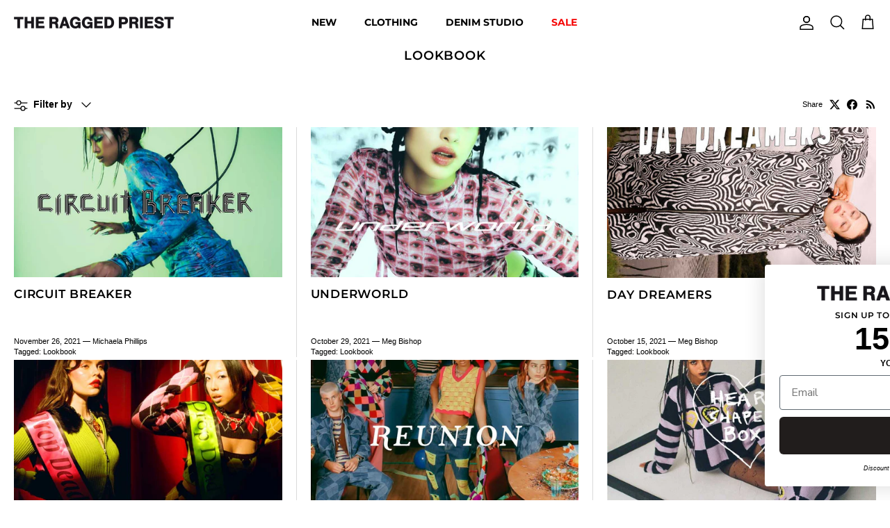

--- FILE ---
content_type: text/html; charset=utf-8
request_url: https://theraggedpriest.com/blogs/trend-review
body_size: 33601
content:
<!doctype html>
<html class="no-js" lang="en" dir="ltr">
<head><meta charset="utf-8">
<meta name="viewport" content="width=device-width,initial-scale=1">
<title>LOOKBOOK &ndash; The Ragged Priest</title><link rel="canonical" href="https://theraggedpriest.com/blogs/trend-review"><link rel="icon" href="//theraggedpriest.com/cdn/shop/files/fav.png?crop=center&height=48&v=1614727408&width=48" type="image/png">
  <link rel="apple-touch-icon" href="//theraggedpriest.com/cdn/shop/files/fav.png?crop=center&height=180&v=1614727408&width=180"><meta property="og:site_name" content="The Ragged Priest">
<meta property="og:url" content="https://theraggedpriest.com/blogs/trend-review">
<meta property="og:title" content="LOOKBOOK">
<meta property="og:type" content="website">
<meta property="og:description" content="Discover timeless, cult classic denim and oversized statement knits. We&#39;ve got fits for everyone. Designed in London, delivered Worldwide. Since 2007."><meta name="twitter:card" content="summary_large_image">
<meta name="twitter:title" content="LOOKBOOK">
<meta name="twitter:description" content="Discover timeless, cult classic denim and oversized statement knits. We&#39;ve got fits for everyone. Designed in London, delivered Worldwide. Since 2007.">
<style>@font-face {
  font-family: Montserrat;
  font-weight: 600;
  font-style: normal;
  font-display: fallback;
  src: url("//theraggedpriest.com/cdn/fonts/montserrat/montserrat_n6.1326b3e84230700ef15b3a29fb520639977513e0.woff2") format("woff2"),
       url("//theraggedpriest.com/cdn/fonts/montserrat/montserrat_n6.652f051080eb14192330daceed8cd53dfdc5ead9.woff") format("woff");
}
@font-face {
  font-family: "Fjalla One";
  font-weight: 400;
  font-style: normal;
  font-display: fallback;
  src: url("//theraggedpriest.com/cdn/fonts/fjalla_one/fjallaone_n4.262edaf1abaf5ed669f7ecd26fc3e24707a0ad85.woff2") format("woff2"),
       url("//theraggedpriest.com/cdn/fonts/fjalla_one/fjallaone_n4.f67f40342efd2b34cae019d50b4b5c4da6fc5da7.woff") format("woff");
}
@font-face {
  font-family: Montserrat;
  font-weight: 700;
  font-style: normal;
  font-display: fallback;
  src: url("//theraggedpriest.com/cdn/fonts/montserrat/montserrat_n7.3c434e22befd5c18a6b4afadb1e3d77c128c7939.woff2") format("woff2"),
       url("//theraggedpriest.com/cdn/fonts/montserrat/montserrat_n7.5d9fa6e2cae713c8fb539a9876489d86207fe957.woff") format("woff");
}
@font-face {
  font-family: Montserrat;
  font-weight: 600;
  font-style: normal;
  font-display: fallback;
  src: url("//theraggedpriest.com/cdn/fonts/montserrat/montserrat_n6.1326b3e84230700ef15b3a29fb520639977513e0.woff2") format("woff2"),
       url("//theraggedpriest.com/cdn/fonts/montserrat/montserrat_n6.652f051080eb14192330daceed8cd53dfdc5ead9.woff") format("woff");
}
:root {
  --page-container-width:          1600px;
  --reading-container-width:       720px;
  --divider-opacity:               0.14;
  --gutter-large:                  6px;
  --gutter-desktop:                6px;
  --gutter-mobile:                 4px;
  --section-padding:               4px;
  --larger-section-padding:        6px;
  --larger-section-padding-mobile: 6px;
  --largest-section-padding:       20px;
  --aos-animate-duration:          0.6s;

  --base-font-family:              Helvetica, Arial, sans-serif;
  --base-font-weight:              400;
  --base-font-style:               normal;
  --heading-font-family:           Montserrat, sans-serif;
  --heading-font-weight:           600;
  --heading-font-style:            normal;
  --heading-font-letter-spacing:   0.045em;
  --logo-font-family:              "Fjalla One", sans-serif;
  --logo-font-weight:              400;
  --logo-font-style:               normal;
  --nav-font-family:               Montserrat, sans-serif;
  --nav-font-weight:               700;
  --nav-font-style:                normal;

  --base-text-size:14px;
  --base-line-height:              1.6;
  --input-text-size:16px;
  --smaller-text-size-1:11px;
  --smaller-text-size-2:14px;
  --smaller-text-size-3:11px;
  --smaller-text-size-4:10px;
  --larger-text-size:18px;
  --super-large-text-size:32px;
  --super-large-mobile-text-size:14px;
  --larger-mobile-text-size:14px;
  --logo-text-size:25px;--btn-letter-spacing: 0.08em;
    --btn-text-transform: uppercase;
    --button-text-size: 12px;
    --quickbuy-button-text-size: 12;
    --small-feature-link-font-size: 0.75em;
    --input-btn-padding-top:             1.2em;
    --input-btn-padding-bottom:          1.2em;--heading-text-transform:uppercase;
  --nav-text-size:                      14px;
  --mobile-menu-font-weight:            600;

  --body-bg-color:                      255 255 255;
  --bg-color:                           255 255 255;
  --body-text-color:                    0 0 0;
  --text-color:                         0 0 0;

  --header-text-col:                    #000000;--header-text-hover-col:             var(--main-nav-link-hover-col);--header-bg-col:                     #ffffff;
  --heading-color:                     0 0 0;
  --body-heading-color:                0 0 0;
  --heading-divider-col:               #ffffff;

  --logo-col:                          #000000;
  --main-nav-bg:                       #ffffff;
  --main-nav-link-col:                 #000000;
  --main-nav-link-hover-col:           #5c5c5c;
  --main-nav-link-featured-col:        #f50606;

  --link-color:                        0 0 0;
  --body-link-color:                   0 0 0;

  --btn-bg-color:                        0 0 0;
  --btn-bg-hover-color:                  35 35 35;
  --btn-border-color:                    0 0 0;
  --btn-border-hover-color:              35 35 35;
  --btn-text-color:                      255 255 255;
  --btn-text-hover-color:                255 255 255;--btn-alt-bg-color:                    255 255 255;
  --btn-alt-text-color:                  0 0 0;
  --btn-alt-border-color:                0 0 0;
  --btn-alt-border-hover-color:          0 0 0;--btn-ter-bg-color:                    235 235 235;
  --btn-ter-text-color:                  0 0 0;
  --btn-ter-bg-hover-color:              0 0 0;
  --btn-ter-text-hover-color:            255 255 255;--btn-border-radius: 3px;--color-scheme-default:                             #ffffff;
  --color-scheme-default-color:                       255 255 255;
  --color-scheme-default-text-color:                  0 0 0;
  --color-scheme-default-head-color:                  0 0 0;
  --color-scheme-default-link-color:                  0 0 0;
  --color-scheme-default-btn-text-color:              255 255 255;
  --color-scheme-default-btn-text-hover-color:        255 255 255;
  --color-scheme-default-btn-bg-color:                0 0 0;
  --color-scheme-default-btn-bg-hover-color:          35 35 35;
  --color-scheme-default-btn-border-color:            0 0 0;
  --color-scheme-default-btn-border-hover-color:      35 35 35;
  --color-scheme-default-btn-alt-text-color:          0 0 0;
  --color-scheme-default-btn-alt-bg-color:            255 255 255;
  --color-scheme-default-btn-alt-border-color:        0 0 0;
  --color-scheme-default-btn-alt-border-hover-color:  0 0 0;

  --color-scheme-1:                             #ffffff;
  --color-scheme-1-color:                       255 255 255;
  --color-scheme-1-text-color:                  0 0 0;
  --color-scheme-1-head-color:                  0 0 0;
  --color-scheme-1-link-color:                  0 0 0;
  --color-scheme-1-btn-text-color:              255 255 255;
  --color-scheme-1-btn-text-hover-color:        255 255 255;
  --color-scheme-1-btn-bg-color:                35 35 35;
  --color-scheme-1-btn-bg-hover-color:          0 0 0;
  --color-scheme-1-btn-border-color:            35 35 35;
  --color-scheme-1-btn-border-hover-color:      0 0 0;
  --color-scheme-1-btn-alt-text-color:          35 35 35;
  --color-scheme-1-btn-alt-bg-color:            255 255 255;
  --color-scheme-1-btn-alt-border-color:        35 35 35;
  --color-scheme-1-btn-alt-border-hover-color:  35 35 35;

  --color-scheme-2:                             #000000;
  --color-scheme-2-color:                       0 0 0;
  --color-scheme-2-text-color:                  255 255 255;
  --color-scheme-2-head-color:                  255 255 255;
  --color-scheme-2-link-color:                  255 255 255;
  --color-scheme-2-btn-text-color:              255 255 255;
  --color-scheme-2-btn-text-hover-color:        255 255 255;
  --color-scheme-2-btn-bg-color:                35 35 35;
  --color-scheme-2-btn-bg-hover-color:          0 0 0;
  --color-scheme-2-btn-border-color:            35 35 35;
  --color-scheme-2-btn-border-hover-color:      0 0 0;
  --color-scheme-2-btn-alt-text-color:          35 35 35;
  --color-scheme-2-btn-alt-bg-color:            255 255 255;
  --color-scheme-2-btn-alt-border-color:        35 35 35;
  --color-scheme-2-btn-alt-border-hover-color:  35 35 35;

  /* Shop Pay payment terms */
  --payment-terms-background-color:    #ffffff;--quickbuy-bg: 255 255 255;--body-input-background-color:       rgb(var(--body-bg-color));
  --input-background-color:            rgb(var(--body-bg-color));
  --body-input-text-color:             var(--body-text-color);
  --input-text-color:                  var(--body-text-color);
  --body-input-border-color:           rgb(191, 191, 191);
  --input-border-color:                rgb(191, 191, 191);
  --input-border-color-hover:          rgb(115, 115, 115);
  --input-border-color-active:         rgb(0, 0, 0);

  --swatch-cross-svg:                  url("data:image/svg+xml,%3Csvg xmlns='http://www.w3.org/2000/svg' width='240' height='240' viewBox='0 0 24 24' fill='none' stroke='rgb(191, 191, 191)' stroke-width='0.09' preserveAspectRatio='none' %3E%3Cline x1='24' y1='0' x2='0' y2='24'%3E%3C/line%3E%3C/svg%3E");
  --swatch-cross-hover:                url("data:image/svg+xml,%3Csvg xmlns='http://www.w3.org/2000/svg' width='240' height='240' viewBox='0 0 24 24' fill='none' stroke='rgb(115, 115, 115)' stroke-width='0.09' preserveAspectRatio='none' %3E%3Cline x1='24' y1='0' x2='0' y2='24'%3E%3C/line%3E%3C/svg%3E");
  --swatch-cross-active:               url("data:image/svg+xml,%3Csvg xmlns='http://www.w3.org/2000/svg' width='240' height='240' viewBox='0 0 24 24' fill='none' stroke='rgb(0, 0, 0)' stroke-width='0.09' preserveAspectRatio='none' %3E%3Cline x1='24' y1='0' x2='0' y2='24'%3E%3C/line%3E%3C/svg%3E");

  --footer-divider-col:                #000000;
  --footer-text-col:                   255 255 255;
  --footer-heading-col:                255 255 255;
  --footer-bg:                         #000000;--product-label-overlay-justify: flex-start;--product-label-overlay-align: flex-start;--product-label-overlay-reduction-text:   #ffffff;
  --product-label-overlay-reduction-bg:     #000000;
  --product-label-overlay-stock-text:       #ffffff;
  --product-label-overlay-stock-bg:         #000000;
  --product-label-overlay-new-text:         #000000;
  --product-label-overlay-new-bg:           #ffffff;
  --product-label-overlay-meta-text:        #ffffff;
  --product-label-overlay-meta-bg:          #000000;
  --product-label-sale-text:                #000000;
  --product-label-sold-text:                #000000;
  --product-label-preorder-text:            #000000;

  --product-block-crop-align:               center;

  
  --product-block-price-align:              flex-start;
  --product-block-price-item-margin-start:  initial;
  --product-block-price-item-margin-end:    .5rem;
  

  --collection-block-image-position:   center center;

  --swatch-picker-image-size:          40px;
  --swatch-crop-align:                 center center;

  --image-overlay-text-color:          255 255 255;--image-overlay-bg:                  rgba(0, 0, 0, 0.15);
  --image-overlay-shadow-start:        rgb(0 0 0 / 0.1);
  --image-overlay-box-opacity:         0.17;--product-inventory-ok-box-color:            #ffffff;
  --product-inventory-ok-text-color:           #000000;
  --product-inventory-ok-icon-box-fill-color:  #fff;
  --product-inventory-low-box-color:           #ffffff;
  --product-inventory-low-text-color:          #000000;
  --product-inventory-low-icon-box-fill-color: #fff;
  --product-inventory-low-text-color-channels: 0, 0, 0;
  --product-inventory-ok-text-color-channels:  0, 0, 0;

  --rating-star-color: 0 0 0;--overlay-align-left: start;
    --overlay-align-right: end;}html[dir=rtl] {
  --overlay-right-text-m-left: 0;
  --overlay-right-text-m-right: auto;
  --overlay-left-shadow-left-left: 15%;
  --overlay-left-shadow-left-right: -50%;
  --overlay-left-shadow-right-left: -85%;
  --overlay-left-shadow-right-right: 0;
}::selection {
    background: rgb(var(--body-heading-color));
    color: rgb(var(--body-bg-color));
  }
  ::-moz-selection {
    background: rgb(var(--body-heading-color));
    color: rgb(var(--body-bg-color));
  }.use-color-scheme--default {
  --product-label-sale-text:           #000000;
  --product-label-sold-text:           #000000;
  --product-label-preorder-text:       #000000;
  --input-background-color:            rgb(var(--body-bg-color));
  --input-text-color:                  var(--body-input-text-color);
  --input-border-color:                rgb(191, 191, 191);
  --input-border-color-hover:          rgb(115, 115, 115);
  --input-border-color-active:         rgb(0, 0, 0);
}.use-color-scheme--1 {
  --product-label-sale-text:           currentColor;
  --product-label-sold-text:           currentColor;
  --product-label-preorder-text:       currentColor;
  --input-background-color:            transparent;
  --input-text-color:                  0 0 0;
  --input-border-color:                rgb(179, 179, 179);
  --input-border-color-hover:          rgb(115, 115, 115);
  --input-border-color-active:         rgb(0, 0, 0);
}.use-color-scheme--2 {
  --product-label-sale-text:           currentColor;
  --product-label-sold-text:           currentColor;
  --product-label-preorder-text:       currentColor;
  --input-background-color:            transparent;
  --input-text-color:                  255 255 255;
  --input-border-color:                rgb(77, 77, 77);
  --input-border-color-hover:          rgb(140, 140, 140);
  --input-border-color-active:         rgb(255, 255, 255);
}</style>

  <link href="//theraggedpriest.com/cdn/shop/t/110/assets/main.css?v=80620020149113363021763652114" rel="stylesheet" type="text/css" media="all" />
<link rel="preload" as="font" href="//theraggedpriest.com/cdn/fonts/montserrat/montserrat_n6.1326b3e84230700ef15b3a29fb520639977513e0.woff2" type="font/woff2" crossorigin><script>
    document.documentElement.className = document.documentElement.className.replace('no-js', 'js');

    window.theme = {
      info: {
        name: 'Symmetry',
        version: '7.4.0'
      },
      device: {
        hasTouch: window.matchMedia('(any-pointer: coarse)').matches,
        hasHover: window.matchMedia('(hover: hover)').matches
      },
      mediaQueries: {
        md: '(min-width: 768px)',
        productMediaCarouselBreak: '(min-width: 1041px)'
      },
      routes: {
        base: 'https://theraggedpriest.com',
        cart: '/cart',
        cartAdd: '/cart/add.js',
        cartUpdate: '/cart/update.js',
        predictiveSearch: '/search/suggest'
      },
      strings: {
        cartTermsConfirmation: "You must agree to the terms and conditions before continuing.",
        cartItemsQuantityError: "You can only add [QUANTITY] of this item to your cart.",
        generalSearchViewAll: "View all search results",
        noStock: "Sold out",
        noVariant: "Unavailable",
        productsProductChooseA: "Choose a",
        generalSearchPages: "Pages",
        generalSearchNoResultsWithoutTerms: "Sorry, we couldnʼt find any results",
        shippingCalculator: {
          singleRate: "There is one shipping rate for this destination:",
          multipleRates: "There are multiple shipping rates for this destination:",
          noRates: "We do not ship to this destination."
        }
      },
      settings: {
        moneyWithCurrencyFormat: "£{{amount}} GBP",
        cartType: "drawer",
        afterAddToCart: "drawer",
        quickbuyStyle: "button",
        externalLinksNewTab: false,
        internalLinksSmoothScroll: true
      }
    }

    theme.inlineNavigationCheck = function() {
      var pageHeader = document.querySelector('.pageheader'),
          inlineNavContainer = pageHeader.querySelector('.logo-area__left__inner'),
          inlineNav = inlineNavContainer.querySelector('.navigation--left');
      if (inlineNav && getComputedStyle(inlineNav).display != 'none') {
        var inlineMenuCentered = document.querySelector('.pageheader--layout-inline-menu-center'),
            logoContainer = document.querySelector('.logo-area__middle__inner');
        if(inlineMenuCentered) {
          var rightWidth = document.querySelector('.logo-area__right__inner').clientWidth,
              middleWidth = logoContainer.clientWidth,
              logoArea = document.querySelector('.logo-area'),
              computedLogoAreaStyle = getComputedStyle(logoArea),
              logoAreaInnerWidth = logoArea.clientWidth - Math.ceil(parseFloat(computedLogoAreaStyle.paddingLeft)) - Math.ceil(parseFloat(computedLogoAreaStyle.paddingRight)),
              availableNavWidth = logoAreaInnerWidth - Math.max(rightWidth, middleWidth) * 2 - 40;
          inlineNavContainer.style.maxWidth = availableNavWidth + 'px';
        }

        var firstInlineNavLink = inlineNav.querySelector('.navigation__item:first-child'),
            lastInlineNavLink = inlineNav.querySelector('.navigation__item:last-child');
        if (lastInlineNavLink) {
          var inlineNavWidth = null;
          if(document.querySelector('html[dir=rtl]')) {
            inlineNavWidth = firstInlineNavLink.offsetLeft - lastInlineNavLink.offsetLeft + firstInlineNavLink.offsetWidth;
          } else {
            inlineNavWidth = lastInlineNavLink.offsetLeft - firstInlineNavLink.offsetLeft + lastInlineNavLink.offsetWidth;
          }
          if (inlineNavContainer.offsetWidth >= inlineNavWidth) {
            pageHeader.classList.add('pageheader--layout-inline-permitted');
            var tallLogo = logoContainer.clientHeight > lastInlineNavLink.clientHeight + 20;
            if (tallLogo) {
              inlineNav.classList.add('navigation--tight-underline');
            } else {
              inlineNav.classList.remove('navigation--tight-underline');
            }
          } else {
            pageHeader.classList.remove('pageheader--layout-inline-permitted');
          }
        }
      }
    };

    theme.setInitialHeaderHeightProperty = () => {
      const section = document.querySelector('.section-header');
      if (section) {
        document.documentElement.style.setProperty('--theme-header-height', Math.ceil(section.clientHeight) + 'px');
      }
    };
  </script>

  <script src="//theraggedpriest.com/cdn/shop/t/110/assets/main.js?v=74462154655922143831763652116" defer></script>
    <script src="//theraggedpriest.com/cdn/shop/t/110/assets/animate-on-scroll.js?v=15249566486942820451763652088" defer></script>
    <link href="//theraggedpriest.com/cdn/shop/t/110/assets/animate-on-scroll.css?v=116824741000487223811763652087" rel="stylesheet" type="text/css" media="all" />
  

  <script>window.performance && window.performance.mark && window.performance.mark('shopify.content_for_header.start');</script><meta name="google-site-verification" content="SBVXxaIyL3dWGyNodESwMvNT8zpGex9hP9UFfOmr7o0">
<meta id="shopify-digital-wallet" name="shopify-digital-wallet" content="/25245188149/digital_wallets/dialog">
<meta name="shopify-checkout-api-token" content="f027b331117fcc0e543c11aa8ee7a20b">
<meta id="in-context-paypal-metadata" data-shop-id="25245188149" data-venmo-supported="false" data-environment="production" data-locale="en_US" data-paypal-v4="true" data-currency="GBP">
<link rel="alternate" type="application/atom+xml" title="Feed" href="/blogs/trend-review.atom" />
<link rel="next" href="/blogs/trend-review?page=2">
<script async="async" src="/checkouts/internal/preloads.js?locale=en-GB"></script>
<link rel="preconnect" href="https://shop.app" crossorigin="anonymous">
<script async="async" src="https://shop.app/checkouts/internal/preloads.js?locale=en-GB&shop_id=25245188149" crossorigin="anonymous"></script>
<script id="apple-pay-shop-capabilities" type="application/json">{"shopId":25245188149,"countryCode":"GB","currencyCode":"GBP","merchantCapabilities":["supports3DS"],"merchantId":"gid:\/\/shopify\/Shop\/25245188149","merchantName":"The Ragged Priest","requiredBillingContactFields":["postalAddress","email","phone"],"requiredShippingContactFields":["postalAddress","email","phone"],"shippingType":"shipping","supportedNetworks":["visa","maestro","masterCard","amex","discover","elo"],"total":{"type":"pending","label":"The Ragged Priest","amount":"1.00"},"shopifyPaymentsEnabled":true,"supportsSubscriptions":true}</script>
<script id="shopify-features" type="application/json">{"accessToken":"f027b331117fcc0e543c11aa8ee7a20b","betas":["rich-media-storefront-analytics"],"domain":"theraggedpriest.com","predictiveSearch":true,"shopId":25245188149,"locale":"en"}</script>
<script>var Shopify = Shopify || {};
Shopify.shop = "theraggedpriest.myshopify.com";
Shopify.locale = "en";
Shopify.currency = {"active":"GBP","rate":"1.0"};
Shopify.country = "GB";
Shopify.theme = {"name":"Black Friday 2025 - KO","id":187293532542,"schema_name":"Symmetry","schema_version":"7.4.0","theme_store_id":568,"role":"main"};
Shopify.theme.handle = "null";
Shopify.theme.style = {"id":null,"handle":null};
Shopify.cdnHost = "theraggedpriest.com/cdn";
Shopify.routes = Shopify.routes || {};
Shopify.routes.root = "/";</script>
<script type="module">!function(o){(o.Shopify=o.Shopify||{}).modules=!0}(window);</script>
<script>!function(o){function n(){var o=[];function n(){o.push(Array.prototype.slice.apply(arguments))}return n.q=o,n}var t=o.Shopify=o.Shopify||{};t.loadFeatures=n(),t.autoloadFeatures=n()}(window);</script>
<script>
  window.ShopifyPay = window.ShopifyPay || {};
  window.ShopifyPay.apiHost = "shop.app\/pay";
  window.ShopifyPay.redirectState = null;
</script>
<script id="shop-js-analytics" type="application/json">{"pageType":"blog"}</script>
<script defer="defer" async type="module" src="//theraggedpriest.com/cdn/shopifycloud/shop-js/modules/v2/client.init-shop-cart-sync_DtuiiIyl.en.esm.js"></script>
<script defer="defer" async type="module" src="//theraggedpriest.com/cdn/shopifycloud/shop-js/modules/v2/chunk.common_CUHEfi5Q.esm.js"></script>
<script type="module">
  await import("//theraggedpriest.com/cdn/shopifycloud/shop-js/modules/v2/client.init-shop-cart-sync_DtuiiIyl.en.esm.js");
await import("//theraggedpriest.com/cdn/shopifycloud/shop-js/modules/v2/chunk.common_CUHEfi5Q.esm.js");

  window.Shopify.SignInWithShop?.initShopCartSync?.({"fedCMEnabled":true,"windoidEnabled":true});

</script>
<script>
  window.Shopify = window.Shopify || {};
  if (!window.Shopify.featureAssets) window.Shopify.featureAssets = {};
  window.Shopify.featureAssets['shop-js'] = {"shop-cart-sync":["modules/v2/client.shop-cart-sync_DFoTY42P.en.esm.js","modules/v2/chunk.common_CUHEfi5Q.esm.js"],"init-fed-cm":["modules/v2/client.init-fed-cm_D2UNy1i2.en.esm.js","modules/v2/chunk.common_CUHEfi5Q.esm.js"],"init-shop-email-lookup-coordinator":["modules/v2/client.init-shop-email-lookup-coordinator_BQEe2rDt.en.esm.js","modules/v2/chunk.common_CUHEfi5Q.esm.js"],"shop-cash-offers":["modules/v2/client.shop-cash-offers_3CTtReFF.en.esm.js","modules/v2/chunk.common_CUHEfi5Q.esm.js","modules/v2/chunk.modal_BewljZkx.esm.js"],"shop-button":["modules/v2/client.shop-button_C6oxCjDL.en.esm.js","modules/v2/chunk.common_CUHEfi5Q.esm.js"],"init-windoid":["modules/v2/client.init-windoid_5pix8xhK.en.esm.js","modules/v2/chunk.common_CUHEfi5Q.esm.js"],"avatar":["modules/v2/client.avatar_BTnouDA3.en.esm.js"],"init-shop-cart-sync":["modules/v2/client.init-shop-cart-sync_DtuiiIyl.en.esm.js","modules/v2/chunk.common_CUHEfi5Q.esm.js"],"shop-toast-manager":["modules/v2/client.shop-toast-manager_BYv_8cH1.en.esm.js","modules/v2/chunk.common_CUHEfi5Q.esm.js"],"pay-button":["modules/v2/client.pay-button_FnF9EIkY.en.esm.js","modules/v2/chunk.common_CUHEfi5Q.esm.js"],"shop-login-button":["modules/v2/client.shop-login-button_CH1KUpOf.en.esm.js","modules/v2/chunk.common_CUHEfi5Q.esm.js","modules/v2/chunk.modal_BewljZkx.esm.js"],"init-customer-accounts-sign-up":["modules/v2/client.init-customer-accounts-sign-up_aj7QGgYS.en.esm.js","modules/v2/client.shop-login-button_CH1KUpOf.en.esm.js","modules/v2/chunk.common_CUHEfi5Q.esm.js","modules/v2/chunk.modal_BewljZkx.esm.js"],"init-shop-for-new-customer-accounts":["modules/v2/client.init-shop-for-new-customer-accounts_NbnYRf_7.en.esm.js","modules/v2/client.shop-login-button_CH1KUpOf.en.esm.js","modules/v2/chunk.common_CUHEfi5Q.esm.js","modules/v2/chunk.modal_BewljZkx.esm.js"],"init-customer-accounts":["modules/v2/client.init-customer-accounts_ppedhqCH.en.esm.js","modules/v2/client.shop-login-button_CH1KUpOf.en.esm.js","modules/v2/chunk.common_CUHEfi5Q.esm.js","modules/v2/chunk.modal_BewljZkx.esm.js"],"shop-follow-button":["modules/v2/client.shop-follow-button_CMIBBa6u.en.esm.js","modules/v2/chunk.common_CUHEfi5Q.esm.js","modules/v2/chunk.modal_BewljZkx.esm.js"],"lead-capture":["modules/v2/client.lead-capture_But0hIyf.en.esm.js","modules/v2/chunk.common_CUHEfi5Q.esm.js","modules/v2/chunk.modal_BewljZkx.esm.js"],"checkout-modal":["modules/v2/client.checkout-modal_BBxc70dQ.en.esm.js","modules/v2/chunk.common_CUHEfi5Q.esm.js","modules/v2/chunk.modal_BewljZkx.esm.js"],"shop-login":["modules/v2/client.shop-login_hM3Q17Kl.en.esm.js","modules/v2/chunk.common_CUHEfi5Q.esm.js","modules/v2/chunk.modal_BewljZkx.esm.js"],"payment-terms":["modules/v2/client.payment-terms_CAtGlQYS.en.esm.js","modules/v2/chunk.common_CUHEfi5Q.esm.js","modules/v2/chunk.modal_BewljZkx.esm.js"]};
</script>
<script>(function() {
  var isLoaded = false;
  function asyncLoad() {
    if (isLoaded) return;
    isLoaded = true;
    var urls = ["https:\/\/app-student-discount.fullfatcommerce.com\/js\/app.js?shop=theraggedpriest.myshopify.com","https:\/\/redirectify.app\/script_tags\/tracking.js?shop=theraggedpriest.myshopify.com","https:\/\/ecommplugins-scripts.trustpilot.com\/v2.1\/js\/header.min.js?settings=eyJrZXkiOiJaSnJLVExBTVRJSHhKQ29pIiwicyI6InNrdSJ9\u0026v=2.5\u0026shop=theraggedpriest.myshopify.com","https:\/\/ecommplugins-trustboxsettings.trustpilot.com\/theraggedpriest.myshopify.com.js?settings=1636369701619\u0026shop=theraggedpriest.myshopify.com","https:\/\/app.kiwisizing.com\/web\/js\/dist\/kiwiSizing\/plugin\/SizingPlugin.prod.js?v=330\u0026shop=theraggedpriest.myshopify.com","https:\/\/cdn.salesfire.co.uk\/code\/71014e44-a198-4655-a80e-5378f6a947ce.js?shop=theraggedpriest.myshopify.com","https:\/\/faq-king.com\/scripts\/faq_app_2a49f961944dc81cc5d9390f2b7df5df.js?shop=theraggedpriest.myshopify.com","https:\/\/s3.eu-west-1.amazonaws.com\/production-klarna-il-shopify-osm\/0b7fe7c4a98ef8166eeafee767bc667686567a25\/theraggedpriest.myshopify.com-1763968978479.js?shop=theraggedpriest.myshopify.com"];
    for (var i = 0; i < urls.length; i++) {
      var s = document.createElement('script');
      s.type = 'text/javascript';
      s.async = true;
      s.src = urls[i];
      var x = document.getElementsByTagName('script')[0];
      x.parentNode.insertBefore(s, x);
    }
  };
  if(window.attachEvent) {
    window.attachEvent('onload', asyncLoad);
  } else {
    window.addEventListener('load', asyncLoad, false);
  }
})();</script>
<script id="__st">var __st={"a":25245188149,"offset":0,"reqid":"dd16f65b-3925-4920-81a8-bf2b53bd93e7-1767513142","pageurl":"theraggedpriest.com\/blogs\/trend-review","s":"blogs-46199930933","u":"a80758db4587","p":"blog","rtyp":"blog","rid":46199930933};</script>
<script>window.ShopifyPaypalV4VisibilityTracking = true;</script>
<script id="captcha-bootstrap">!function(){'use strict';const t='contact',e='account',n='new_comment',o=[[t,t],['blogs',n],['comments',n],[t,'customer']],c=[[e,'customer_login'],[e,'guest_login'],[e,'recover_customer_password'],[e,'create_customer']],r=t=>t.map((([t,e])=>`form[action*='/${t}']:not([data-nocaptcha='true']) input[name='form_type'][value='${e}']`)).join(','),a=t=>()=>t?[...document.querySelectorAll(t)].map((t=>t.form)):[];function s(){const t=[...o],e=r(t);return a(e)}const i='password',u='form_key',d=['recaptcha-v3-token','g-recaptcha-response','h-captcha-response',i],f=()=>{try{return window.sessionStorage}catch{return}},m='__shopify_v',_=t=>t.elements[u];function p(t,e,n=!1){try{const o=window.sessionStorage,c=JSON.parse(o.getItem(e)),{data:r}=function(t){const{data:e,action:n}=t;return t[m]||n?{data:e,action:n}:{data:t,action:n}}(c);for(const[e,n]of Object.entries(r))t.elements[e]&&(t.elements[e].value=n);n&&o.removeItem(e)}catch(o){console.error('form repopulation failed',{error:o})}}const l='form_type',E='cptcha';function T(t){t.dataset[E]=!0}const w=window,h=w.document,L='Shopify',v='ce_forms',y='captcha';let A=!1;((t,e)=>{const n=(g='f06e6c50-85a8-45c8-87d0-21a2b65856fe',I='https://cdn.shopify.com/shopifycloud/storefront-forms-hcaptcha/ce_storefront_forms_captcha_hcaptcha.v1.5.2.iife.js',D={infoText:'Protected by hCaptcha',privacyText:'Privacy',termsText:'Terms'},(t,e,n)=>{const o=w[L][v],c=o.bindForm;if(c)return c(t,g,e,D).then(n);var r;o.q.push([[t,g,e,D],n]),r=I,A||(h.body.append(Object.assign(h.createElement('script'),{id:'captcha-provider',async:!0,src:r})),A=!0)});var g,I,D;w[L]=w[L]||{},w[L][v]=w[L][v]||{},w[L][v].q=[],w[L][y]=w[L][y]||{},w[L][y].protect=function(t,e){n(t,void 0,e),T(t)},Object.freeze(w[L][y]),function(t,e,n,w,h,L){const[v,y,A,g]=function(t,e,n){const i=e?o:[],u=t?c:[],d=[...i,...u],f=r(d),m=r(i),_=r(d.filter((([t,e])=>n.includes(e))));return[a(f),a(m),a(_),s()]}(w,h,L),I=t=>{const e=t.target;return e instanceof HTMLFormElement?e:e&&e.form},D=t=>v().includes(t);t.addEventListener('submit',(t=>{const e=I(t);if(!e)return;const n=D(e)&&!e.dataset.hcaptchaBound&&!e.dataset.recaptchaBound,o=_(e),c=g().includes(e)&&(!o||!o.value);(n||c)&&t.preventDefault(),c&&!n&&(function(t){try{if(!f())return;!function(t){const e=f();if(!e)return;const n=_(t);if(!n)return;const o=n.value;o&&e.removeItem(o)}(t);const e=Array.from(Array(32),(()=>Math.random().toString(36)[2])).join('');!function(t,e){_(t)||t.append(Object.assign(document.createElement('input'),{type:'hidden',name:u})),t.elements[u].value=e}(t,e),function(t,e){const n=f();if(!n)return;const o=[...t.querySelectorAll(`input[type='${i}']`)].map((({name:t})=>t)),c=[...d,...o],r={};for(const[a,s]of new FormData(t).entries())c.includes(a)||(r[a]=s);n.setItem(e,JSON.stringify({[m]:1,action:t.action,data:r}))}(t,e)}catch(e){console.error('failed to persist form',e)}}(e),e.submit())}));const S=(t,e)=>{t&&!t.dataset[E]&&(n(t,e.some((e=>e===t))),T(t))};for(const o of['focusin','change'])t.addEventListener(o,(t=>{const e=I(t);D(e)&&S(e,y())}));const B=e.get('form_key'),M=e.get(l),P=B&&M;t.addEventListener('DOMContentLoaded',(()=>{const t=y();if(P)for(const e of t)e.elements[l].value===M&&p(e,B);[...new Set([...A(),...v().filter((t=>'true'===t.dataset.shopifyCaptcha))])].forEach((e=>S(e,t)))}))}(h,new URLSearchParams(w.location.search),n,t,e,['guest_login'])})(!0,!0)}();</script>
<script integrity="sha256-4kQ18oKyAcykRKYeNunJcIwy7WH5gtpwJnB7kiuLZ1E=" data-source-attribution="shopify.loadfeatures" defer="defer" src="//theraggedpriest.com/cdn/shopifycloud/storefront/assets/storefront/load_feature-a0a9edcb.js" crossorigin="anonymous"></script>
<script crossorigin="anonymous" defer="defer" src="//theraggedpriest.com/cdn/shopifycloud/storefront/assets/shopify_pay/storefront-65b4c6d7.js?v=20250812"></script>
<script data-source-attribution="shopify.dynamic_checkout.dynamic.init">var Shopify=Shopify||{};Shopify.PaymentButton=Shopify.PaymentButton||{isStorefrontPortableWallets:!0,init:function(){window.Shopify.PaymentButton.init=function(){};var t=document.createElement("script");t.src="https://theraggedpriest.com/cdn/shopifycloud/portable-wallets/latest/portable-wallets.en.js",t.type="module",document.head.appendChild(t)}};
</script>
<script data-source-attribution="shopify.dynamic_checkout.buyer_consent">
  function portableWalletsHideBuyerConsent(e){var t=document.getElementById("shopify-buyer-consent"),n=document.getElementById("shopify-subscription-policy-button");t&&n&&(t.classList.add("hidden"),t.setAttribute("aria-hidden","true"),n.removeEventListener("click",e))}function portableWalletsShowBuyerConsent(e){var t=document.getElementById("shopify-buyer-consent"),n=document.getElementById("shopify-subscription-policy-button");t&&n&&(t.classList.remove("hidden"),t.removeAttribute("aria-hidden"),n.addEventListener("click",e))}window.Shopify?.PaymentButton&&(window.Shopify.PaymentButton.hideBuyerConsent=portableWalletsHideBuyerConsent,window.Shopify.PaymentButton.showBuyerConsent=portableWalletsShowBuyerConsent);
</script>
<script data-source-attribution="shopify.dynamic_checkout.cart.bootstrap">document.addEventListener("DOMContentLoaded",(function(){function t(){return document.querySelector("shopify-accelerated-checkout-cart, shopify-accelerated-checkout")}if(t())Shopify.PaymentButton.init();else{new MutationObserver((function(e,n){t()&&(Shopify.PaymentButton.init(),n.disconnect())})).observe(document.body,{childList:!0,subtree:!0})}}));
</script>
<script id='scb4127' type='text/javascript' async='' src='https://theraggedpriest.com/cdn/shopifycloud/privacy-banner/storefront-banner.js'></script><link id="shopify-accelerated-checkout-styles" rel="stylesheet" media="screen" href="https://theraggedpriest.com/cdn/shopifycloud/portable-wallets/latest/accelerated-checkout-backwards-compat.css" crossorigin="anonymous">
<style id="shopify-accelerated-checkout-cart">
        #shopify-buyer-consent {
  margin-top: 1em;
  display: inline-block;
  width: 100%;
}

#shopify-buyer-consent.hidden {
  display: none;
}

#shopify-subscription-policy-button {
  background: none;
  border: none;
  padding: 0;
  text-decoration: underline;
  font-size: inherit;
  cursor: pointer;
}

#shopify-subscription-policy-button::before {
  box-shadow: none;
}

      </style>

<script>window.performance && window.performance.mark && window.performance.mark('shopify.content_for_header.end');</script>
<!-- CC Custom Head Start --><!-- CC Custom Head End --><!-- BEGIN app block: shopify://apps/klaviyo-email-marketing-sms/blocks/klaviyo-onsite-embed/2632fe16-c075-4321-a88b-50b567f42507 -->












  <script async src="https://static.klaviyo.com/onsite/js/HZFT3z/klaviyo.js?company_id=HZFT3z"></script>
  <script>!function(){if(!window.klaviyo){window._klOnsite=window._klOnsite||[];try{window.klaviyo=new Proxy({},{get:function(n,i){return"push"===i?function(){var n;(n=window._klOnsite).push.apply(n,arguments)}:function(){for(var n=arguments.length,o=new Array(n),w=0;w<n;w++)o[w]=arguments[w];var t="function"==typeof o[o.length-1]?o.pop():void 0,e=new Promise((function(n){window._klOnsite.push([i].concat(o,[function(i){t&&t(i),n(i)}]))}));return e}}})}catch(n){window.klaviyo=window.klaviyo||[],window.klaviyo.push=function(){var n;(n=window._klOnsite).push.apply(n,arguments)}}}}();</script>

  




  <script>
    window.klaviyoReviewsProductDesignMode = false
  </script>







<!-- END app block --><!-- BEGIN app block: shopify://apps/gorgias-live-chat-helpdesk/blocks/gorgias/a66db725-7b96-4e3f-916e-6c8e6f87aaaa -->
<script defer data-gorgias-loader-chat src="https://config.gorgias.chat/bundle-loader/shopify/theraggedpriest.myshopify.com"></script>


<script defer data-gorgias-loader-convert  src="https://cdn.9gtb.com/loader.js"></script>


<script defer data-gorgias-loader-mailto-replace  src="https://config.gorgias.help/api/contact-forms/replace-mailto-script.js?shopName=theraggedpriest"></script>


<!-- END app block --><script src="https://cdn.shopify.com/extensions/8d2c31d3-a828-4daf-820f-80b7f8e01c39/nova-eu-cookie-bar-gdpr-4/assets/nova-cookie-app-embed.js" type="text/javascript" defer="defer"></script>
<link href="https://cdn.shopify.com/extensions/8d2c31d3-a828-4daf-820f-80b7f8e01c39/nova-eu-cookie-bar-gdpr-4/assets/nova-cookie.css" rel="stylesheet" type="text/css" media="all">
<script src="https://cdn.shopify.com/extensions/019b0ca3-aa13-7aa2-a0b4-6cb667a1f6f7/essential-countdown-timer-55/assets/countdown_timer_essential_apps.min.js" type="text/javascript" defer="defer"></script>
<link href="https://monorail-edge.shopifysvc.com" rel="dns-prefetch">
<script>(function(){if ("sendBeacon" in navigator && "performance" in window) {try {var session_token_from_headers = performance.getEntriesByType('navigation')[0].serverTiming.find(x => x.name == '_s').description;} catch {var session_token_from_headers = undefined;}var session_cookie_matches = document.cookie.match(/_shopify_s=([^;]*)/);var session_token_from_cookie = session_cookie_matches && session_cookie_matches.length === 2 ? session_cookie_matches[1] : "";var session_token = session_token_from_headers || session_token_from_cookie || "";function handle_abandonment_event(e) {var entries = performance.getEntries().filter(function(entry) {return /monorail-edge.shopifysvc.com/.test(entry.name);});if (!window.abandonment_tracked && entries.length === 0) {window.abandonment_tracked = true;var currentMs = Date.now();var navigation_start = performance.timing.navigationStart;var payload = {shop_id: 25245188149,url: window.location.href,navigation_start,duration: currentMs - navigation_start,session_token,page_type: "blog"};window.navigator.sendBeacon("https://monorail-edge.shopifysvc.com/v1/produce", JSON.stringify({schema_id: "online_store_buyer_site_abandonment/1.1",payload: payload,metadata: {event_created_at_ms: currentMs,event_sent_at_ms: currentMs}}));}}window.addEventListener('pagehide', handle_abandonment_event);}}());</script>
<script id="web-pixels-manager-setup">(function e(e,d,r,n,o){if(void 0===o&&(o={}),!Boolean(null===(a=null===(i=window.Shopify)||void 0===i?void 0:i.analytics)||void 0===a?void 0:a.replayQueue)){var i,a;window.Shopify=window.Shopify||{};var t=window.Shopify;t.analytics=t.analytics||{};var s=t.analytics;s.replayQueue=[],s.publish=function(e,d,r){return s.replayQueue.push([e,d,r]),!0};try{self.performance.mark("wpm:start")}catch(e){}var l=function(){var e={modern:/Edge?\/(1{2}[4-9]|1[2-9]\d|[2-9]\d{2}|\d{4,})\.\d+(\.\d+|)|Firefox\/(1{2}[4-9]|1[2-9]\d|[2-9]\d{2}|\d{4,})\.\d+(\.\d+|)|Chrom(ium|e)\/(9{2}|\d{3,})\.\d+(\.\d+|)|(Maci|X1{2}).+ Version\/(15\.\d+|(1[6-9]|[2-9]\d|\d{3,})\.\d+)([,.]\d+|)( \(\w+\)|)( Mobile\/\w+|) Safari\/|Chrome.+OPR\/(9{2}|\d{3,})\.\d+\.\d+|(CPU[ +]OS|iPhone[ +]OS|CPU[ +]iPhone|CPU IPhone OS|CPU iPad OS)[ +]+(15[._]\d+|(1[6-9]|[2-9]\d|\d{3,})[._]\d+)([._]\d+|)|Android:?[ /-](13[3-9]|1[4-9]\d|[2-9]\d{2}|\d{4,})(\.\d+|)(\.\d+|)|Android.+Firefox\/(13[5-9]|1[4-9]\d|[2-9]\d{2}|\d{4,})\.\d+(\.\d+|)|Android.+Chrom(ium|e)\/(13[3-9]|1[4-9]\d|[2-9]\d{2}|\d{4,})\.\d+(\.\d+|)|SamsungBrowser\/([2-9]\d|\d{3,})\.\d+/,legacy:/Edge?\/(1[6-9]|[2-9]\d|\d{3,})\.\d+(\.\d+|)|Firefox\/(5[4-9]|[6-9]\d|\d{3,})\.\d+(\.\d+|)|Chrom(ium|e)\/(5[1-9]|[6-9]\d|\d{3,})\.\d+(\.\d+|)([\d.]+$|.*Safari\/(?![\d.]+ Edge\/[\d.]+$))|(Maci|X1{2}).+ Version\/(10\.\d+|(1[1-9]|[2-9]\d|\d{3,})\.\d+)([,.]\d+|)( \(\w+\)|)( Mobile\/\w+|) Safari\/|Chrome.+OPR\/(3[89]|[4-9]\d|\d{3,})\.\d+\.\d+|(CPU[ +]OS|iPhone[ +]OS|CPU[ +]iPhone|CPU IPhone OS|CPU iPad OS)[ +]+(10[._]\d+|(1[1-9]|[2-9]\d|\d{3,})[._]\d+)([._]\d+|)|Android:?[ /-](13[3-9]|1[4-9]\d|[2-9]\d{2}|\d{4,})(\.\d+|)(\.\d+|)|Mobile Safari.+OPR\/([89]\d|\d{3,})\.\d+\.\d+|Android.+Firefox\/(13[5-9]|1[4-9]\d|[2-9]\d{2}|\d{4,})\.\d+(\.\d+|)|Android.+Chrom(ium|e)\/(13[3-9]|1[4-9]\d|[2-9]\d{2}|\d{4,})\.\d+(\.\d+|)|Android.+(UC? ?Browser|UCWEB|U3)[ /]?(15\.([5-9]|\d{2,})|(1[6-9]|[2-9]\d|\d{3,})\.\d+)\.\d+|SamsungBrowser\/(5\.\d+|([6-9]|\d{2,})\.\d+)|Android.+MQ{2}Browser\/(14(\.(9|\d{2,})|)|(1[5-9]|[2-9]\d|\d{3,})(\.\d+|))(\.\d+|)|K[Aa][Ii]OS\/(3\.\d+|([4-9]|\d{2,})\.\d+)(\.\d+|)/},d=e.modern,r=e.legacy,n=navigator.userAgent;return n.match(d)?"modern":n.match(r)?"legacy":"unknown"}(),u="modern"===l?"modern":"legacy",c=(null!=n?n:{modern:"",legacy:""})[u],f=function(e){return[e.baseUrl,"/wpm","/b",e.hashVersion,"modern"===e.buildTarget?"m":"l",".js"].join("")}({baseUrl:d,hashVersion:r,buildTarget:u}),m=function(e){var d=e.version,r=e.bundleTarget,n=e.surface,o=e.pageUrl,i=e.monorailEndpoint;return{emit:function(e){var a=e.status,t=e.errorMsg,s=(new Date).getTime(),l=JSON.stringify({metadata:{event_sent_at_ms:s},events:[{schema_id:"web_pixels_manager_load/3.1",payload:{version:d,bundle_target:r,page_url:o,status:a,surface:n,error_msg:t},metadata:{event_created_at_ms:s}}]});if(!i)return console&&console.warn&&console.warn("[Web Pixels Manager] No Monorail endpoint provided, skipping logging."),!1;try{return self.navigator.sendBeacon.bind(self.navigator)(i,l)}catch(e){}var u=new XMLHttpRequest;try{return u.open("POST",i,!0),u.setRequestHeader("Content-Type","text/plain"),u.send(l),!0}catch(e){return console&&console.warn&&console.warn("[Web Pixels Manager] Got an unhandled error while logging to Monorail."),!1}}}}({version:r,bundleTarget:l,surface:e.surface,pageUrl:self.location.href,monorailEndpoint:e.monorailEndpoint});try{o.browserTarget=l,function(e){var d=e.src,r=e.async,n=void 0===r||r,o=e.onload,i=e.onerror,a=e.sri,t=e.scriptDataAttributes,s=void 0===t?{}:t,l=document.createElement("script"),u=document.querySelector("head"),c=document.querySelector("body");if(l.async=n,l.src=d,a&&(l.integrity=a,l.crossOrigin="anonymous"),s)for(var f in s)if(Object.prototype.hasOwnProperty.call(s,f))try{l.dataset[f]=s[f]}catch(e){}if(o&&l.addEventListener("load",o),i&&l.addEventListener("error",i),u)u.appendChild(l);else{if(!c)throw new Error("Did not find a head or body element to append the script");c.appendChild(l)}}({src:f,async:!0,onload:function(){if(!function(){var e,d;return Boolean(null===(d=null===(e=window.Shopify)||void 0===e?void 0:e.analytics)||void 0===d?void 0:d.initialized)}()){var d=window.webPixelsManager.init(e)||void 0;if(d){var r=window.Shopify.analytics;r.replayQueue.forEach((function(e){var r=e[0],n=e[1],o=e[2];d.publishCustomEvent(r,n,o)})),r.replayQueue=[],r.publish=d.publishCustomEvent,r.visitor=d.visitor,r.initialized=!0}}},onerror:function(){return m.emit({status:"failed",errorMsg:"".concat(f," has failed to load")})},sri:function(e){var d=/^sha384-[A-Za-z0-9+/=]+$/;return"string"==typeof e&&d.test(e)}(c)?c:"",scriptDataAttributes:o}),m.emit({status:"loading"})}catch(e){m.emit({status:"failed",errorMsg:(null==e?void 0:e.message)||"Unknown error"})}}})({shopId: 25245188149,storefrontBaseUrl: "https://theraggedpriest.com",extensionsBaseUrl: "https://extensions.shopifycdn.com/cdn/shopifycloud/web-pixels-manager",monorailEndpoint: "https://monorail-edge.shopifysvc.com/unstable/produce_batch",surface: "storefront-renderer",enabledBetaFlags: ["2dca8a86","a0d5f9d2"],webPixelsConfigList: [{"id":"3000435070","configuration":"{\"accountID\":\"HZFT3z\",\"webPixelConfig\":\"eyJlbmFibGVBZGRlZFRvQ2FydEV2ZW50cyI6IHRydWV9\"}","eventPayloadVersion":"v1","runtimeContext":"STRICT","scriptVersion":"524f6c1ee37bacdca7657a665bdca589","type":"APP","apiClientId":123074,"privacyPurposes":["ANALYTICS","MARKETING"],"dataSharingAdjustments":{"protectedCustomerApprovalScopes":["read_customer_address","read_customer_email","read_customer_name","read_customer_personal_data","read_customer_phone"]}},{"id":"2341929342","configuration":"{\"shopId\":\"theraggedpriest.myshopify.com\"}","eventPayloadVersion":"v1","runtimeContext":"STRICT","scriptVersion":"674c31de9c131805829c42a983792da6","type":"APP","apiClientId":2753413,"privacyPurposes":["ANALYTICS","MARKETING","SALE_OF_DATA"],"dataSharingAdjustments":{"protectedCustomerApprovalScopes":["read_customer_address","read_customer_email","read_customer_name","read_customer_personal_data","read_customer_phone"]}},{"id":"1590657406","configuration":"{\"siteID\":\"71014e44-a198-4655-a80e-5378f6a947ce\"}","eventPayloadVersion":"v1","runtimeContext":"STRICT","scriptVersion":"f8181cc756f67d7c70742a4ed0d6b949","type":"APP","apiClientId":3983114241,"privacyPurposes":[],"dataSharingAdjustments":{"protectedCustomerApprovalScopes":["read_customer_email","read_customer_name","read_customer_personal_data","read_customer_phone"]}},{"id":"1468465534","configuration":"{\"swymApiEndpoint\":\"https:\/\/swymstore-v3premium-01.swymrelay.com\",\"swymTier\":\"v3premium-01\"}","eventPayloadVersion":"v1","runtimeContext":"STRICT","scriptVersion":"5b6f6917e306bc7f24523662663331c0","type":"APP","apiClientId":1350849,"privacyPurposes":["ANALYTICS","MARKETING","PREFERENCES"],"dataSharingAdjustments":{"protectedCustomerApprovalScopes":["read_customer_email","read_customer_name","read_customer_personal_data","read_customer_phone"]}},{"id":"464977973","configuration":"{\"config\":\"{\\\"pixel_id\\\":\\\"G-F5EZQZ3W7B\\\",\\\"google_tag_ids\\\":[\\\"G-F5EZQZ3W7B\\\",\\\"AW-388841355\\\",\\\"GT-5TN8JJH\\\"],\\\"target_country\\\":\\\"GB\\\",\\\"gtag_events\\\":[{\\\"type\\\":\\\"begin_checkout\\\",\\\"action_label\\\":[\\\"G-F5EZQZ3W7B\\\",\\\"AW-388841355\\\/ko3oCKnUlM0DEIv_tLkB\\\"]},{\\\"type\\\":\\\"search\\\",\\\"action_label\\\":[\\\"G-F5EZQZ3W7B\\\",\\\"AW-388841355\\\/kX0hCKzUlM0DEIv_tLkB\\\"]},{\\\"type\\\":\\\"view_item\\\",\\\"action_label\\\":[\\\"G-F5EZQZ3W7B\\\",\\\"AW-388841355\\\/rBJPCKPUlM0DEIv_tLkB\\\",\\\"MC-ZQHHRHQRZX\\\"]},{\\\"type\\\":\\\"purchase\\\",\\\"action_label\\\":[\\\"G-F5EZQZ3W7B\\\",\\\"AW-388841355\\\/3CQ3CKDUlM0DEIv_tLkB\\\",\\\"MC-ZQHHRHQRZX\\\"]},{\\\"type\\\":\\\"page_view\\\",\\\"action_label\\\":[\\\"G-F5EZQZ3W7B\\\",\\\"AW-388841355\\\/HKSDCJ3UlM0DEIv_tLkB\\\",\\\"MC-ZQHHRHQRZX\\\"]},{\\\"type\\\":\\\"add_payment_info\\\",\\\"action_label\\\":[\\\"G-F5EZQZ3W7B\\\",\\\"AW-388841355\\\/57kCCK_UlM0DEIv_tLkB\\\"]},{\\\"type\\\":\\\"add_to_cart\\\",\\\"action_label\\\":[\\\"G-F5EZQZ3W7B\\\",\\\"AW-388841355\\\/Cb0iCKbUlM0DEIv_tLkB\\\"]}],\\\"enable_monitoring_mode\\\":false}\"}","eventPayloadVersion":"v1","runtimeContext":"OPEN","scriptVersion":"b2a88bafab3e21179ed38636efcd8a93","type":"APP","apiClientId":1780363,"privacyPurposes":[],"dataSharingAdjustments":{"protectedCustomerApprovalScopes":["read_customer_address","read_customer_email","read_customer_name","read_customer_personal_data","read_customer_phone"]}},{"id":"178454581","configuration":"{\"pixel_id\":\"2555055807914656\",\"pixel_type\":\"facebook_pixel\",\"metaapp_system_user_token\":\"-\"}","eventPayloadVersion":"v1","runtimeContext":"OPEN","scriptVersion":"ca16bc87fe92b6042fbaa3acc2fbdaa6","type":"APP","apiClientId":2329312,"privacyPurposes":["ANALYTICS","MARKETING","SALE_OF_DATA"],"dataSharingAdjustments":{"protectedCustomerApprovalScopes":["read_customer_address","read_customer_email","read_customer_name","read_customer_personal_data","read_customer_phone"]}},{"id":"76021813","configuration":"{\"tagID\":\"2612649513959\"}","eventPayloadVersion":"v1","runtimeContext":"STRICT","scriptVersion":"18031546ee651571ed29edbe71a3550b","type":"APP","apiClientId":3009811,"privacyPurposes":["ANALYTICS","MARKETING","SALE_OF_DATA"],"dataSharingAdjustments":{"protectedCustomerApprovalScopes":["read_customer_address","read_customer_email","read_customer_name","read_customer_personal_data","read_customer_phone"]}},{"id":"shopify-app-pixel","configuration":"{}","eventPayloadVersion":"v1","runtimeContext":"STRICT","scriptVersion":"0450","apiClientId":"shopify-pixel","type":"APP","privacyPurposes":["ANALYTICS","MARKETING"]},{"id":"shopify-custom-pixel","eventPayloadVersion":"v1","runtimeContext":"LAX","scriptVersion":"0450","apiClientId":"shopify-pixel","type":"CUSTOM","privacyPurposes":["ANALYTICS","MARKETING"]}],isMerchantRequest: false,initData: {"shop":{"name":"The Ragged Priest","paymentSettings":{"currencyCode":"GBP"},"myshopifyDomain":"theraggedpriest.myshopify.com","countryCode":"GB","storefrontUrl":"https:\/\/theraggedpriest.com"},"customer":null,"cart":null,"checkout":null,"productVariants":[],"purchasingCompany":null},},"https://theraggedpriest.com/cdn","da62cc92w68dfea28pcf9825a4m392e00d0",{"modern":"","legacy":""},{"shopId":"25245188149","storefrontBaseUrl":"https:\/\/theraggedpriest.com","extensionBaseUrl":"https:\/\/extensions.shopifycdn.com\/cdn\/shopifycloud\/web-pixels-manager","surface":"storefront-renderer","enabledBetaFlags":"[\"2dca8a86\", \"a0d5f9d2\"]","isMerchantRequest":"false","hashVersion":"da62cc92w68dfea28pcf9825a4m392e00d0","publish":"custom","events":"[[\"page_viewed\",{}]]"});</script><script>
  window.ShopifyAnalytics = window.ShopifyAnalytics || {};
  window.ShopifyAnalytics.meta = window.ShopifyAnalytics.meta || {};
  window.ShopifyAnalytics.meta.currency = 'GBP';
  var meta = {"page":{"pageType":"blog","resourceType":"blog","resourceId":46199930933,"requestId":"dd16f65b-3925-4920-81a8-bf2b53bd93e7-1767513142"}};
  for (var attr in meta) {
    window.ShopifyAnalytics.meta[attr] = meta[attr];
  }
</script>
<script class="analytics">
  (function () {
    var customDocumentWrite = function(content) {
      var jquery = null;

      if (window.jQuery) {
        jquery = window.jQuery;
      } else if (window.Checkout && window.Checkout.$) {
        jquery = window.Checkout.$;
      }

      if (jquery) {
        jquery('body').append(content);
      }
    };

    var hasLoggedConversion = function(token) {
      if (token) {
        return document.cookie.indexOf('loggedConversion=' + token) !== -1;
      }
      return false;
    }

    var setCookieIfConversion = function(token) {
      if (token) {
        var twoMonthsFromNow = new Date(Date.now());
        twoMonthsFromNow.setMonth(twoMonthsFromNow.getMonth() + 2);

        document.cookie = 'loggedConversion=' + token + '; expires=' + twoMonthsFromNow;
      }
    }

    var trekkie = window.ShopifyAnalytics.lib = window.trekkie = window.trekkie || [];
    if (trekkie.integrations) {
      return;
    }
    trekkie.methods = [
      'identify',
      'page',
      'ready',
      'track',
      'trackForm',
      'trackLink'
    ];
    trekkie.factory = function(method) {
      return function() {
        var args = Array.prototype.slice.call(arguments);
        args.unshift(method);
        trekkie.push(args);
        return trekkie;
      };
    };
    for (var i = 0; i < trekkie.methods.length; i++) {
      var key = trekkie.methods[i];
      trekkie[key] = trekkie.factory(key);
    }
    trekkie.load = function(config) {
      trekkie.config = config || {};
      trekkie.config.initialDocumentCookie = document.cookie;
      var first = document.getElementsByTagName('script')[0];
      var script = document.createElement('script');
      script.type = 'text/javascript';
      script.onerror = function(e) {
        var scriptFallback = document.createElement('script');
        scriptFallback.type = 'text/javascript';
        scriptFallback.onerror = function(error) {
                var Monorail = {
      produce: function produce(monorailDomain, schemaId, payload) {
        var currentMs = new Date().getTime();
        var event = {
          schema_id: schemaId,
          payload: payload,
          metadata: {
            event_created_at_ms: currentMs,
            event_sent_at_ms: currentMs
          }
        };
        return Monorail.sendRequest("https://" + monorailDomain + "/v1/produce", JSON.stringify(event));
      },
      sendRequest: function sendRequest(endpointUrl, payload) {
        // Try the sendBeacon API
        if (window && window.navigator && typeof window.navigator.sendBeacon === 'function' && typeof window.Blob === 'function' && !Monorail.isIos12()) {
          var blobData = new window.Blob([payload], {
            type: 'text/plain'
          });

          if (window.navigator.sendBeacon(endpointUrl, blobData)) {
            return true;
          } // sendBeacon was not successful

        } // XHR beacon

        var xhr = new XMLHttpRequest();

        try {
          xhr.open('POST', endpointUrl);
          xhr.setRequestHeader('Content-Type', 'text/plain');
          xhr.send(payload);
        } catch (e) {
          console.log(e);
        }

        return false;
      },
      isIos12: function isIos12() {
        return window.navigator.userAgent.lastIndexOf('iPhone; CPU iPhone OS 12_') !== -1 || window.navigator.userAgent.lastIndexOf('iPad; CPU OS 12_') !== -1;
      }
    };
    Monorail.produce('monorail-edge.shopifysvc.com',
      'trekkie_storefront_load_errors/1.1',
      {shop_id: 25245188149,
      theme_id: 187293532542,
      app_name: "storefront",
      context_url: window.location.href,
      source_url: "//theraggedpriest.com/cdn/s/trekkie.storefront.8f32c7f0b513e73f3235c26245676203e1209161.min.js"});

        };
        scriptFallback.async = true;
        scriptFallback.src = '//theraggedpriest.com/cdn/s/trekkie.storefront.8f32c7f0b513e73f3235c26245676203e1209161.min.js';
        first.parentNode.insertBefore(scriptFallback, first);
      };
      script.async = true;
      script.src = '//theraggedpriest.com/cdn/s/trekkie.storefront.8f32c7f0b513e73f3235c26245676203e1209161.min.js';
      first.parentNode.insertBefore(script, first);
    };
    trekkie.load(
      {"Trekkie":{"appName":"storefront","development":false,"defaultAttributes":{"shopId":25245188149,"isMerchantRequest":null,"themeId":187293532542,"themeCityHash":"7589474722643435072","contentLanguage":"en","currency":"GBP"},"isServerSideCookieWritingEnabled":true,"monorailRegion":"shop_domain","enabledBetaFlags":["65f19447"]},"Session Attribution":{},"S2S":{"facebookCapiEnabled":true,"source":"trekkie-storefront-renderer","apiClientId":580111}}
    );

    var loaded = false;
    trekkie.ready(function() {
      if (loaded) return;
      loaded = true;

      window.ShopifyAnalytics.lib = window.trekkie;

      var originalDocumentWrite = document.write;
      document.write = customDocumentWrite;
      try { window.ShopifyAnalytics.merchantGoogleAnalytics.call(this); } catch(error) {};
      document.write = originalDocumentWrite;

      window.ShopifyAnalytics.lib.page(null,{"pageType":"blog","resourceType":"blog","resourceId":46199930933,"requestId":"dd16f65b-3925-4920-81a8-bf2b53bd93e7-1767513142","shopifyEmitted":true});

      var match = window.location.pathname.match(/checkouts\/(.+)\/(thank_you|post_purchase)/)
      var token = match? match[1]: undefined;
      if (!hasLoggedConversion(token)) {
        setCookieIfConversion(token);
        
      }
    });


        var eventsListenerScript = document.createElement('script');
        eventsListenerScript.async = true;
        eventsListenerScript.src = "//theraggedpriest.com/cdn/shopifycloud/storefront/assets/shop_events_listener-3da45d37.js";
        document.getElementsByTagName('head')[0].appendChild(eventsListenerScript);

})();</script>
  <script>
  if (!window.ga || (window.ga && typeof window.ga !== 'function')) {
    window.ga = function ga() {
      (window.ga.q = window.ga.q || []).push(arguments);
      if (window.Shopify && window.Shopify.analytics && typeof window.Shopify.analytics.publish === 'function') {
        window.Shopify.analytics.publish("ga_stub_called", {}, {sendTo: "google_osp_migration"});
      }
      console.error("Shopify's Google Analytics stub called with:", Array.from(arguments), "\nSee https://help.shopify.com/manual/promoting-marketing/pixels/pixel-migration#google for more information.");
    };
    if (window.Shopify && window.Shopify.analytics && typeof window.Shopify.analytics.publish === 'function') {
      window.Shopify.analytics.publish("ga_stub_initialized", {}, {sendTo: "google_osp_migration"});
    }
  }
</script>
<script
  defer
  src="https://theraggedpriest.com/cdn/shopifycloud/perf-kit/shopify-perf-kit-2.1.2.min.js"
  data-application="storefront-renderer"
  data-shop-id="25245188149"
  data-render-region="gcp-us-east1"
  data-page-type="blog"
  data-theme-instance-id="187293532542"
  data-theme-name="Symmetry"
  data-theme-version="7.4.0"
  data-monorail-region="shop_domain"
  data-resource-timing-sampling-rate="10"
  data-shs="true"
  data-shs-beacon="true"
  data-shs-export-with-fetch="true"
  data-shs-logs-sample-rate="1"
  data-shs-beacon-endpoint="https://theraggedpriest.com/api/collect"
></script>
</head>

<body class="template-blog
 swatch-source-native swatch-method-swatches swatch-style-icon_circle
 cc-animate-enabled">

  <a class="skip-link visually-hidden" href="#content" data-cs-role="skip">Skip to content</a><!-- BEGIN sections: header-group -->
<div id="shopify-section-sections--26645384724862__header" class="shopify-section shopify-section-group-header-group section-header"><style data-shopify>
  .logo img {
    width: 230px;
  }
  .logo-area__middle--logo-image {
    max-width: 230px;
  }
  @media (max-width: 767.98px) {
    .logo img {
      width: 300px;
    }
  }.section-header {
    position: -webkit-sticky;
    position: sticky;
  }</style>
<page-header data-section-id="sections--26645384724862__header">
  <div id="pageheader" class="pageheader pageheader--layout-inline-menu-center pageheader--sticky">
    <div class="logo-area container container--no-max">
      <div class="logo-area__left">
        <div class="logo-area__left__inner">
          <button class="mobile-nav-toggle" aria-label="Menu" aria-controls="main-nav"><svg width="24" height="24" viewBox="0 0 24 24" fill="none" stroke="currentColor" stroke-width="1.5" stroke-linecap="round" stroke-linejoin="round" class="icon feather feather-menu" aria-hidden="true" focusable="false" role="presentation"><path d="M3 12h18M3 6h18M3 18h18"/></svg></button>
          
            <a class="show-search-link" href="/search" aria-label="Search">
              <span class="show-search-link__icon"><svg class="icon" width="24" height="24" viewBox="0 0 24 24" aria-hidden="true" focusable="false" role="presentation"><g transform="translate(3 3)" stroke="currentColor" stroke-width="1.5" fill="none" fill-rule="evenodd"><circle cx="7.824" cy="7.824" r="7.824"/><path stroke-linecap="square" d="m13.971 13.971 4.47 4.47"/></g></svg></span>
              <span class="show-search-link__text visually-hidden">Search</span>
            </a>
          
          
            <div id="proxy-nav" class="navigation navigation--left" role="navigation" aria-label="Primary">
              <div class="navigation__tier-1-container">
                <ul class="navigation__tier-1">
                  
<li class="navigation__item navigation__item--with-children navigation__item--with-mega-menu">
                      <a href="/collections/new-arrivals" class="navigation__link" aria-haspopup="true" aria-expanded="false" aria-controls="NavigationTier2-1">NEW </a>
                    </li>
                  
<li class="navigation__item navigation__item--with-children navigation__item--with-mega-menu">
                      <a href="/collections/shop-all" class="navigation__link" aria-haspopup="true" aria-expanded="false" aria-controls="NavigationTier2-2">CLOTHING</a>
                    </li>
                  
<li class="navigation__item navigation__item--with-children navigation__item--with-mega-menu">
                      <a href="/collections/denim-shop" class="navigation__link" aria-haspopup="true" aria-expanded="false" aria-controls="NavigationTier2-3">DENIM STUDIO</a>
                    </li>
                  
<li class="navigation__item navigation__item--with-children navigation__item--with-mega-menu featured-link">
                      <a href="/collections/sale" class="navigation__link" aria-haspopup="true" aria-expanded="false" aria-controls="NavigationTier2-4">SALE</a>
                    </li>
                  
                </ul>
              </div>
            </div>
          
        </div>
      </div>

      <div class="logo-area__middle logo-area__middle--logo-image">
        <div class="logo-area__middle__inner">
          <div class="logo"><a class="logo__link" href="/" title="The Ragged Priest"><img class="logo__image" src="//theraggedpriest.com/cdn/shop/files/RAGGED_2025_LOGO.png?v=1737974908&width=460" alt="The Ragged Priest" itemprop="logo" width="791" height="59" loading="eager" /></a></div>
        </div>
      </div>

      <div class="logo-area__right">
        <div class="logo-area__right__inner">
          
            
              <a class="header-account-link" href="https://theraggedpriest.com/customer_authentication/redirect?locale=en&region_country=GB" aria-label="Account">
                <span class="header-account-link__text visually-hidden">Account</span>
                <span class="header-account-link__icon"><svg class="icon" width="24" height="24" viewBox="0 0 24 24" aria-hidden="true" focusable="false" role="presentation"><g fill="none" fill-rule="evenodd"><path d="M12 2a5 5 0 1 1 0 10 5 5 0 0 1 0-10Zm0 1.429a3.571 3.571 0 1 0 0 7.142 3.571 3.571 0 0 0 0-7.142Z" fill="currentColor"/><path d="M3 18.25c0-2.486 4.542-4 9.028-4 4.486 0 8.972 1.514 8.972 4v3H3v-3Z" stroke="currentColor" stroke-width="1.5"/><circle stroke="currentColor" stroke-width="1.5" cx="12" cy="7" r="4.25"/></g></svg></span>
              </a>
            
          
          
            <a class="show-search-link" href="/search">
              <span class="show-search-link__text visually-hidden">Search</span>
              <span class="show-search-link__icon"><svg class="icon" width="24" height="24" viewBox="0 0 24 24" aria-hidden="true" focusable="false" role="presentation"><g transform="translate(3 3)" stroke="currentColor" stroke-width="1.5" fill="none" fill-rule="evenodd"><circle cx="7.824" cy="7.824" r="7.824"/><path stroke-linecap="square" d="m13.971 13.971 4.47 4.47"/></g></svg></span>
            </a>
          
<a href="/cart" class="cart-link" data-hash="e3b0c44298fc1c149afbf4c8996fb92427ae41e4649b934ca495991b7852b855">
            <span class="cart-link__label visually-hidden">Cart</span>
            <span class="cart-link__icon"><svg class="icon" width="24" height="24" viewBox="0 0 24 24" aria-hidden="true" focusable="false" role="presentation"><g fill="none" fill-rule="evenodd"><path d="M0 0h24v24H0z"/><path d="M15.321 9.5V5.321a3.321 3.321 0 0 0-6.642 0V9.5" stroke="currentColor" stroke-width="1.5"/><path stroke="currentColor" stroke-width="1.5" d="M5.357 7.705h13.286l1.107 13.563H4.25z"/></g></svg><span class="cart-link__count"></span>
            </span>
          </a>
        </div>
      </div>
    </div><script src="//theraggedpriest.com/cdn/shop/t/110/assets/main-search.js?v=76809749390081725741763652112" defer></script>
      <main-search class="main-search "
          data-quick-search="true"
          data-quick-search-meta="false">

        <div class="main-search__container container">
          <button class="main-search__close" aria-label="Close"><svg width="24" height="24" viewBox="0 0 24 24" fill="none" stroke="currentColor" stroke-width="1" stroke-linecap="round" stroke-linejoin="round" class="icon feather feather-x" aria-hidden="true" focusable="false" role="presentation"><path d="M18 6 6 18M6 6l12 12"/></svg></button>

          <form class="main-search__form" action="/search" method="get" autocomplete="off">
            <div class="main-search__input-container">
              <input class="main-search__input" type="text" name="q" autocomplete="off" placeholder="Search our store" aria-label="Search" />
              <button class="main-search__button" type="submit" aria-label="Search"><svg class="icon" width="24" height="24" viewBox="0 0 24 24" aria-hidden="true" focusable="false" role="presentation"><g transform="translate(3 3)" stroke="currentColor" stroke-width="1.5" fill="none" fill-rule="evenodd"><circle cx="7.824" cy="7.824" r="7.824"/><path stroke-linecap="square" d="m13.971 13.971 4.47 4.47"/></g></svg></button>
            </div><script src="//theraggedpriest.com/cdn/shop/t/110/assets/search-suggestions.js?v=101886753114502501091763652132" defer></script>
              <search-suggestions></search-suggestions></form>

          <div class="main-search__results"></div>

          
        </div>
      </main-search></div>

  <main-navigation id="main-nav" class="desktop-only" data-proxy-nav="proxy-nav">
    <div class="navigation navigation--main" role="navigation" aria-label="Primary">
      <div class="navigation__tier-1-container">
        <ul class="navigation__tier-1">
  
<li class="navigation__item navigation__item--with-children navigation__item--with-mega-menu">
      <a href="/collections/new-arrivals" class="navigation__link" aria-haspopup="true" aria-expanded="false" aria-controls="NavigationTier2-1">NEW </a>

      
        <a class="navigation__children-toggle" href="#" aria-label="Show links"><svg width="24" height="24" viewBox="0 0 24 24" fill="none" stroke="currentColor" stroke-width="1.3" stroke-linecap="round" stroke-linejoin="round" class="icon feather feather-chevron-down" aria-hidden="true" focusable="false" role="presentation"><path d="m6 9 6 6 6-6"/></svg></a>

        <div id="NavigationTier2-1" class="navigation__tier-2-container navigation__child-tier"><div class="container">
              <ul class="navigation__tier-2 navigation__columns navigation__columns--count-3">
                
                  
                    <li class="navigation__item navigation__item--with-children navigation__column">
                      <a href="/collections/new-arrivals" class="navigation__link navigation__column-title" aria-haspopup="true" aria-expanded="false">NEW ARRIVALS</a>
                      
                        <a class="navigation__children-toggle" href="#" aria-label="Show links"><svg width="24" height="24" viewBox="0 0 24 24" fill="none" stroke="currentColor" stroke-width="1.3" stroke-linecap="round" stroke-linejoin="round" class="icon feather feather-chevron-down" aria-hidden="true" focusable="false" role="presentation"><path d="m6 9 6 6 6-6"/></svg></a>
                      

                      
                        <div class="navigation__tier-3-container navigation__child-tier">
                          <ul class="navigation__tier-3">
                            
                            <li class="navigation__item">
                              <a class="navigation__link" href="/collections/new-arrivals">SHOP ALL</a>
                            </li>
                            
                            <li class="navigation__item">
                              <a class="navigation__link" href="/collections/womens-new-arrivals">WOMEN&#39;S</a>
                            </li>
                            
                          </ul>
                        </div>
                      
                    </li>
                  
                    <li class="navigation__item navigation__item--with-children navigation__column">
                      <a href="/" class="navigation__link navigation__column-title" aria-haspopup="true" aria-expanded="false">COLLECTIONS</a>
                      
                        <a class="navigation__children-toggle" href="#" aria-label="Show links"><svg width="24" height="24" viewBox="0 0 24 24" fill="none" stroke="currentColor" stroke-width="1.3" stroke-linecap="round" stroke-linejoin="round" class="icon feather feather-chevron-down" aria-hidden="true" focusable="false" role="presentation"><path d="m6 9 6 6 6-6"/></svg></a>
                      

                      
                        <div class="navigation__tier-3-container navigation__child-tier">
                          <ul class="navigation__tier-3">
                            
                            <li class="navigation__item">
                              <a class="navigation__link" href="/collections/aw25-drop-4-house-party">NEW: HOUSE PARTY</a>
                            </li>
                            
                            <li class="navigation__item">
                              <a class="navigation__link" href="/collections/aw25-drop-3-manor-ism">MANOR-ISM</a>
                            </li>
                            
                          </ul>
                        </div>
                      
                    </li>
                  
                    <li class="navigation__item navigation__item--with-children navigation__column">
                      <a href="/" class="navigation__link navigation__column-title" aria-haspopup="true" aria-expanded="false">TRENDING</a>
                      
                        <a class="navigation__children-toggle" href="#" aria-label="Show links"><svg width="24" height="24" viewBox="0 0 24 24" fill="none" stroke="currentColor" stroke-width="1.3" stroke-linecap="round" stroke-linejoin="round" class="icon feather feather-chevron-down" aria-hidden="true" focusable="false" role="presentation"><path d="m6 9 6 6 6-6"/></svg></a>
                      

                      
                        <div class="navigation__tier-3-container navigation__child-tier">
                          <ul class="navigation__tier-3">
                            
                            <li class="navigation__item">
                              <a class="navigation__link" href="/collections/most-wanted">MOST WANTED</a>
                            </li>
                            
                            <li class="navigation__item">
                              <a class="navigation__link" href="/collections/party">PARTY SZN</a>
                            </li>
                            
                            <li class="navigation__item">
                              <a class="navigation__link" href="/collections/cold-weather">COLD WEATHER</a>
                            </li>
                            
                          </ul>
                        </div>
                      
                    </li>
                  
                

                
</ul>
            </div></div>
      
    </li>
  
<li class="navigation__item navigation__item--with-children navigation__item--with-mega-menu">
      <a href="/collections/shop-all" class="navigation__link" aria-haspopup="true" aria-expanded="false" aria-controls="NavigationTier2-2">CLOTHING</a>

      
        <a class="navigation__children-toggle" href="#" aria-label="Show links"><svg width="24" height="24" viewBox="0 0 24 24" fill="none" stroke="currentColor" stroke-width="1.3" stroke-linecap="round" stroke-linejoin="round" class="icon feather feather-chevron-down" aria-hidden="true" focusable="false" role="presentation"><path d="m6 9 6 6 6-6"/></svg></a>

        <div id="NavigationTier2-2" class="navigation__tier-2-container navigation__child-tier"><div class="container">
              <ul class="navigation__tier-2 navigation__columns navigation__columns--count-3">
                
                  
                    <li class="navigation__item navigation__item--with-children navigation__column">
                      <a href="/collections/new-arrivals" class="navigation__link navigation__column-title" aria-haspopup="true" aria-expanded="false">LATEST</a>
                      
                        <a class="navigation__children-toggle" href="#" aria-label="Show links"><svg width="24" height="24" viewBox="0 0 24 24" fill="none" stroke="currentColor" stroke-width="1.3" stroke-linecap="round" stroke-linejoin="round" class="icon feather feather-chevron-down" aria-hidden="true" focusable="false" role="presentation"><path d="m6 9 6 6 6-6"/></svg></a>
                      

                      
                        <div class="navigation__tier-3-container navigation__child-tier">
                          <ul class="navigation__tier-3">
                            
                            <li class="navigation__item">
                              <a class="navigation__link" href="/collections/new-arrivals">NEW ARRIVALS</a>
                            </li>
                            
                            <li class="navigation__item">
                              <a class="navigation__link" href="/collections/aw25-drop-4-house-party">HOUSE PARTY</a>
                            </li>
                            
                            <li class="navigation__item">
                              <a class="navigation__link" href="/collections/aw25-drop-3-manor-ism">MANOR-ISM</a>
                            </li>
                            
                            <li class="navigation__item">
                              <a class="navigation__link" href="/collections/aw25-drop-2-falling">FALLING</a>
                            </li>
                            
                          </ul>
                        </div>
                      
                    </li>
                  
                    <li class="navigation__item navigation__item--with-children navigation__column">
                      <a href="/collections/shop-all" class="navigation__link navigation__column-title" aria-haspopup="true" aria-expanded="false">SHOP BY PRODUCT</a>
                      
                        <a class="navigation__children-toggle" href="#" aria-label="Show links"><svg width="24" height="24" viewBox="0 0 24 24" fill="none" stroke="currentColor" stroke-width="1.3" stroke-linecap="round" stroke-linejoin="round" class="icon feather feather-chevron-down" aria-hidden="true" focusable="false" role="presentation"><path d="m6 9 6 6 6-6"/></svg></a>
                      

                      
                        <div class="navigation__tier-3-container navigation__child-tier">
                          <ul class="navigation__tier-3">
                            
                            <li class="navigation__item">
                              <a class="navigation__link" href="/collections/shop-all">SHOP ALL</a>
                            </li>
                            
                            <li class="navigation__item">
                              <a class="navigation__link" href="/collections/all-knitwear">KNITWEAR</a>
                            </li>
                            
                            <li class="navigation__item">
                              <a class="navigation__link" href="/collections/womens-jeans">JEANS &amp; PANTS</a>
                            </li>
                            
                            <li class="navigation__item">
                              <a class="navigation__link" href="/collections/womens-jackets">COATS &amp; JACKETS</a>
                            </li>
                            
                            <li class="navigation__item">
                              <a class="navigation__link" href="/collections/womens-t-shirts-tops">TOPS &amp; T-SHIRTS</a>
                            </li>
                            
                            <li class="navigation__item">
                              <a class="navigation__link" href="/collections/womens-dresses">DRESSES</a>
                            </li>
                            
                            <li class="navigation__item">
                              <a class="navigation__link" href="/collections/womens-shorts-and-skirts">SKIRTS</a>
                            </li>
                            
                            <li class="navigation__item">
                              <a class="navigation__link" href="/collections/hoodies-sweatshirts">HOODIES &amp; SWEATS</a>
                            </li>
                            
                            <li class="navigation__item">
                              <a class="navigation__link" href="/collections/womens-shorts-jorts">SHORTS &amp; JORTS</a>
                            </li>
                            
                            <li class="navigation__item">
                              <a class="navigation__link" href="/collections/mens-shop-all">MENSWEAR</a>
                            </li>
                            
                          </ul>
                        </div>
                      
                    </li>
                  
                    <li class="navigation__item navigation__item--with-children navigation__column">
                      <a href="/" class="navigation__link navigation__column-title" aria-haspopup="true" aria-expanded="false">TRENDING</a>
                      
                        <a class="navigation__children-toggle" href="#" aria-label="Show links"><svg width="24" height="24" viewBox="0 0 24 24" fill="none" stroke="currentColor" stroke-width="1.3" stroke-linecap="round" stroke-linejoin="round" class="icon feather feather-chevron-down" aria-hidden="true" focusable="false" role="presentation"><path d="m6 9 6 6 6-6"/></svg></a>
                      

                      
                        <div class="navigation__tier-3-container navigation__child-tier">
                          <ul class="navigation__tier-3">
                            
                            <li class="navigation__item">
                              <a class="navigation__link" href="/collections/most-wanted">MOST WANTED</a>
                            </li>
                            
                            <li class="navigation__item">
                              <a class="navigation__link" href="/collections/party">PARTY SZN</a>
                            </li>
                            
                            <li class="navigation__item">
                              <a class="navigation__link" href="/collections/cold-weather">COLD WEATHER</a>
                            </li>
                            
                          </ul>
                        </div>
                      
                    </li>
                  
                

                
</ul>
            </div></div>
      
    </li>
  
<li class="navigation__item navigation__item--with-children navigation__item--with-mega-menu">
      <a href="/collections/denim-shop" class="navigation__link" aria-haspopup="true" aria-expanded="false" aria-controls="NavigationTier2-3">DENIM STUDIO</a>

      
        <a class="navigation__children-toggle" href="#" aria-label="Show links"><svg width="24" height="24" viewBox="0 0 24 24" fill="none" stroke="currentColor" stroke-width="1.3" stroke-linecap="round" stroke-linejoin="round" class="icon feather feather-chevron-down" aria-hidden="true" focusable="false" role="presentation"><path d="m6 9 6 6 6-6"/></svg></a>

        <div id="NavigationTier2-3" class="navigation__tier-2-container navigation__child-tier"><div class="container">
              <ul class="navigation__tier-2 navigation__columns navigation__columns--count-3">
                
                  
                    <li class="navigation__item navigation__item--with-children navigation__column">
                      <a href="/collections/denim-shop" class="navigation__link navigation__column-title" aria-haspopup="true" aria-expanded="false">SHOP ALL</a>
                      
                        <a class="navigation__children-toggle" href="#" aria-label="Show links"><svg width="24" height="24" viewBox="0 0 24 24" fill="none" stroke="currentColor" stroke-width="1.3" stroke-linecap="round" stroke-linejoin="round" class="icon feather feather-chevron-down" aria-hidden="true" focusable="false" role="presentation"><path d="m6 9 6 6 6-6"/></svg></a>
                      

                      
                        <div class="navigation__tier-3-container navigation__child-tier">
                          <ul class="navigation__tier-3">
                            
                            <li class="navigation__item">
                              <a class="navigation__link" href="/collections/womens-denim">WOMEN&#39;S DENIM</a>
                            </li>
                            
                            <li class="navigation__item">
                              <a class="navigation__link" href="/collections/mens-denim-studio">MEN&#39;S DENIM</a>
                            </li>
                            
                          </ul>
                        </div>
                      
                    </li>
                  
                    <li class="navigation__item navigation__item--with-children navigation__column">
                      <a href="#" class="navigation__link navigation__column-title" aria-haspopup="true" aria-expanded="false">SHOP BY FIT</a>
                      
                        <a class="navigation__children-toggle" href="#" aria-label="Show links"><svg width="24" height="24" viewBox="0 0 24 24" fill="none" stroke="currentColor" stroke-width="1.3" stroke-linecap="round" stroke-linejoin="round" class="icon feather feather-chevron-down" aria-hidden="true" focusable="false" role="presentation"><path d="m6 9 6 6 6-6"/></svg></a>
                      

                      
                        <div class="navigation__tier-3-container navigation__child-tier">
                          <ul class="navigation__tier-3">
                            
                            <li class="navigation__item">
                              <a class="navigation__link" href="/collections/baggy-jeans">BAGGY</a>
                            </li>
                            
                            <li class="navigation__item">
                              <a class="navigation__link" href="/collections/bootcut-jeans">FLARE</a>
                            </li>
                            
                          </ul>
                        </div>
                      
                    </li>
                  
                    <li class="navigation__item navigation__item--with-children navigation__column">
                      <a href="/" class="navigation__link navigation__column-title" aria-haspopup="true" aria-expanded="false">SHOP BY PRODUCT</a>
                      
                        <a class="navigation__children-toggle" href="#" aria-label="Show links"><svg width="24" height="24" viewBox="0 0 24 24" fill="none" stroke="currentColor" stroke-width="1.3" stroke-linecap="round" stroke-linejoin="round" class="icon feather feather-chevron-down" aria-hidden="true" focusable="false" role="presentation"><path d="m6 9 6 6 6-6"/></svg></a>
                      

                      
                        <div class="navigation__tier-3-container navigation__child-tier">
                          <ul class="navigation__tier-3">
                            
                            <li class="navigation__item">
                              <a class="navigation__link" href="/collections/womens-jeans">JEANS</a>
                            </li>
                            
                            <li class="navigation__item">
                              <a class="navigation__link" href="/collections/denim-skirts">SKIRTS</a>
                            </li>
                            
                            <li class="navigation__item">
                              <a class="navigation__link" href="/collections/jorts">JORTS</a>
                            </li>
                            
                          </ul>
                        </div>
                      
                    </li>
                  
                

                
</ul>
            </div></div>
      
    </li>
  
<li class="navigation__item navigation__item--with-children navigation__item--with-mega-menu featured-link">
      <a href="/collections/sale" class="navigation__link" aria-haspopup="true" aria-expanded="false" aria-controls="NavigationTier2-4">SALE</a>

      
        <a class="navigation__children-toggle" href="#" aria-label="Show links"><svg width="24" height="24" viewBox="0 0 24 24" fill="none" stroke="currentColor" stroke-width="1.3" stroke-linecap="round" stroke-linejoin="round" class="icon feather feather-chevron-down" aria-hidden="true" focusable="false" role="presentation"><path d="m6 9 6 6 6-6"/></svg></a>

        <div id="NavigationTier2-4" class="navigation__tier-2-container navigation__child-tier"><div class="container">
              <ul class="navigation__tier-2 navigation__columns navigation__columns--count-2">
                
                  
                    <li class="navigation__item navigation__item--with-children navigation__column">
                      <a href="/collections/sale" class="navigation__link navigation__column-title" aria-haspopup="true" aria-expanded="false">SHOP BY PRICE</a>
                      
                        <a class="navigation__children-toggle" href="#" aria-label="Show links"><svg width="24" height="24" viewBox="0 0 24 24" fill="none" stroke="currentColor" stroke-width="1.3" stroke-linecap="round" stroke-linejoin="round" class="icon feather feather-chevron-down" aria-hidden="true" focusable="false" role="presentation"><path d="m6 9 6 6 6-6"/></svg></a>
                      

                      
                        <div class="navigation__tier-3-container navigation__child-tier">
                          <ul class="navigation__tier-3">
                            
                            <li class="navigation__item">
                              <a class="navigation__link" href="/collections/under-50">UNDER £50</a>
                            </li>
                            
                            <li class="navigation__item">
                              <a class="navigation__link" href="/collections/under-30">UNDER £30</a>
                            </li>
                            
                            <li class="navigation__item">
                              <a class="navigation__link" href="/collections/sale-under-20">UNDER £20</a>
                            </li>
                            
                          </ul>
                        </div>
                      
                    </li>
                  
                    <li class="navigation__item navigation__item--with-children navigation__column">
                      <a href="/collections/sale" class="navigation__link navigation__column-title" aria-haspopup="true" aria-expanded="false">SHOP BY PRODUCT</a>
                      
                        <a class="navigation__children-toggle" href="#" aria-label="Show links"><svg width="24" height="24" viewBox="0 0 24 24" fill="none" stroke="currentColor" stroke-width="1.3" stroke-linecap="round" stroke-linejoin="round" class="icon feather feather-chevron-down" aria-hidden="true" focusable="false" role="presentation"><path d="m6 9 6 6 6-6"/></svg></a>
                      

                      
                        <div class="navigation__tier-3-container navigation__child-tier">
                          <ul class="navigation__tier-3">
                            
                            <li class="navigation__item">
                              <a class="navigation__link" href="/collections/sale-knitwear">KNITWEAR &amp; SWEATS</a>
                            </li>
                            
                            <li class="navigation__item">
                              <a class="navigation__link" href="https://theraggedpriest.com/collections/sale-coats-jackets">COATS &amp; JACKETS</a>
                            </li>
                            
                            <li class="navigation__item">
                              <a class="navigation__link" href="/collections/jeans-sale">JEANS &amp; PANTS</a>
                            </li>
                            
                            <li class="navigation__item">
                              <a class="navigation__link" href="/collections/t-shirts-tops-sale">T-SHIRTS &amp; TOPS</a>
                            </li>
                            
                            <li class="navigation__item">
                              <a class="navigation__link" href="/collections/sale-dresses">DRESSES</a>
                            </li>
                            
                            <li class="navigation__item">
                              <a class="navigation__link" href="/collections/sale-skirts">SKIRTS</a>
                            </li>
                            
                            <li class="navigation__item">
                              <a class="navigation__link" href="/collections/sale-shorts">SHORTS &amp; JORTS</a>
                            </li>
                            
                          </ul>
                        </div>
                      
                    </li>
                  
                

                
</ul>
            </div></div>
      
    </li>
  
</ul>
      </div>
    </div><script class="mobile-navigation-drawer-template" type="text/template">
      <div class="mobile-navigation-drawer" data-mobile-expand-with-entire-link="true">
        <div class="navigation navigation--main" role="navigation" aria-label="Primary">
          <div class="navigation__tier-1-container">
            <div class="navigation__mobile-header">
              <a href="#" class="mobile-nav-back has-ltr-icon" aria-label="Back"><svg width="24" height="24" viewBox="0 0 24 24" fill="none" stroke="currentColor" stroke-width="1.3" stroke-linecap="round" stroke-linejoin="round" class="icon feather feather-chevron-left" aria-hidden="true" focusable="false" role="presentation"><path d="m15 18-6-6 6-6"/></svg></a>
              <span class="mobile-nav-title"></span>
              <a href="#" class="mobile-nav-toggle"  aria-label="Close"><svg width="24" height="24" viewBox="0 0 24 24" fill="none" stroke="currentColor" stroke-width="1.3" stroke-linecap="round" stroke-linejoin="round" class="icon feather feather-x" aria-hidden="true" focusable="false" role="presentation"><path d="M18 6 6 18M6 6l12 12"/></svg></a>
            </div>
            <ul class="navigation__tier-1">
  
<li class="navigation__item navigation__item--with-children navigation__item--with-mega-menu">
      <a href="/collections/new-arrivals" class="navigation__link" aria-haspopup="true" aria-expanded="false" aria-controls="NavigationTier2-1-mob">NEW </a>

      
        <a class="navigation__children-toggle" href="#" aria-label="Show links"><svg width="24" height="24" viewBox="0 0 24 24" fill="none" stroke="currentColor" stroke-width="1.3" stroke-linecap="round" stroke-linejoin="round" class="icon feather feather-chevron-down" aria-hidden="true" focusable="false" role="presentation"><path d="m6 9 6 6 6-6"/></svg></a>

        <div id="NavigationTier2-1-mob" class="navigation__tier-2-container navigation__child-tier"><div class="container">
              <ul class="navigation__tier-2 navigation__columns navigation__columns--count-3">
                
                  
                    <li class="navigation__item navigation__item--with-children navigation__column">
                      <a href="/collections/new-arrivals" class="navigation__link navigation__column-title" aria-haspopup="true" aria-expanded="false">NEW ARRIVALS</a>
                      
                        <a class="navigation__children-toggle" href="#" aria-label="Show links"><svg width="24" height="24" viewBox="0 0 24 24" fill="none" stroke="currentColor" stroke-width="1.3" stroke-linecap="round" stroke-linejoin="round" class="icon feather feather-chevron-down" aria-hidden="true" focusable="false" role="presentation"><path d="m6 9 6 6 6-6"/></svg></a>
                      

                      
                        <div class="navigation__tier-3-container navigation__child-tier">
                          <ul class="navigation__tier-3">
                            
                            <li class="navigation__item">
                              <a class="navigation__link" href="/collections/new-arrivals">SHOP ALL</a>
                            </li>
                            
                            <li class="navigation__item">
                              <a class="navigation__link" href="/collections/womens-new-arrivals">WOMEN&#39;S</a>
                            </li>
                            
                          </ul>
                        </div>
                      
                    </li>
                  
                    <li class="navigation__item navigation__item--with-children navigation__column">
                      <a href="/" class="navigation__link navigation__column-title" aria-haspopup="true" aria-expanded="false">COLLECTIONS</a>
                      
                        <a class="navigation__children-toggle" href="#" aria-label="Show links"><svg width="24" height="24" viewBox="0 0 24 24" fill="none" stroke="currentColor" stroke-width="1.3" stroke-linecap="round" stroke-linejoin="round" class="icon feather feather-chevron-down" aria-hidden="true" focusable="false" role="presentation"><path d="m6 9 6 6 6-6"/></svg></a>
                      

                      
                        <div class="navigation__tier-3-container navigation__child-tier">
                          <ul class="navigation__tier-3">
                            
                            <li class="navigation__item">
                              <a class="navigation__link" href="/collections/aw25-drop-4-house-party">NEW: HOUSE PARTY</a>
                            </li>
                            
                            <li class="navigation__item">
                              <a class="navigation__link" href="/collections/aw25-drop-3-manor-ism">MANOR-ISM</a>
                            </li>
                            
                          </ul>
                        </div>
                      
                    </li>
                  
                    <li class="navigation__item navigation__item--with-children navigation__column">
                      <a href="/" class="navigation__link navigation__column-title" aria-haspopup="true" aria-expanded="false">TRENDING</a>
                      
                        <a class="navigation__children-toggle" href="#" aria-label="Show links"><svg width="24" height="24" viewBox="0 0 24 24" fill="none" stroke="currentColor" stroke-width="1.3" stroke-linecap="round" stroke-linejoin="round" class="icon feather feather-chevron-down" aria-hidden="true" focusable="false" role="presentation"><path d="m6 9 6 6 6-6"/></svg></a>
                      

                      
                        <div class="navigation__tier-3-container navigation__child-tier">
                          <ul class="navigation__tier-3">
                            
                            <li class="navigation__item">
                              <a class="navigation__link" href="/collections/most-wanted">MOST WANTED</a>
                            </li>
                            
                            <li class="navigation__item">
                              <a class="navigation__link" href="/collections/party">PARTY SZN</a>
                            </li>
                            
                            <li class="navigation__item">
                              <a class="navigation__link" href="/collections/cold-weather">COLD WEATHER</a>
                            </li>
                            
                          </ul>
                        </div>
                      
                    </li>
                  
                

                
</ul>
            </div></div>
      
    </li>
  
<li class="navigation__item navigation__item--with-children navigation__item--with-mega-menu">
      <a href="/collections/shop-all" class="navigation__link" aria-haspopup="true" aria-expanded="false" aria-controls="NavigationTier2-2-mob">CLOTHING</a>

      
        <a class="navigation__children-toggle" href="#" aria-label="Show links"><svg width="24" height="24" viewBox="0 0 24 24" fill="none" stroke="currentColor" stroke-width="1.3" stroke-linecap="round" stroke-linejoin="round" class="icon feather feather-chevron-down" aria-hidden="true" focusable="false" role="presentation"><path d="m6 9 6 6 6-6"/></svg></a>

        <div id="NavigationTier2-2-mob" class="navigation__tier-2-container navigation__child-tier"><div class="container">
              <ul class="navigation__tier-2 navigation__columns navigation__columns--count-3">
                
                  
                    <li class="navigation__item navigation__item--with-children navigation__column">
                      <a href="/collections/new-arrivals" class="navigation__link navigation__column-title" aria-haspopup="true" aria-expanded="false">LATEST</a>
                      
                        <a class="navigation__children-toggle" href="#" aria-label="Show links"><svg width="24" height="24" viewBox="0 0 24 24" fill="none" stroke="currentColor" stroke-width="1.3" stroke-linecap="round" stroke-linejoin="round" class="icon feather feather-chevron-down" aria-hidden="true" focusable="false" role="presentation"><path d="m6 9 6 6 6-6"/></svg></a>
                      

                      
                        <div class="navigation__tier-3-container navigation__child-tier">
                          <ul class="navigation__tier-3">
                            
                            <li class="navigation__item">
                              <a class="navigation__link" href="/collections/new-arrivals">NEW ARRIVALS</a>
                            </li>
                            
                            <li class="navigation__item">
                              <a class="navigation__link" href="/collections/aw25-drop-4-house-party">HOUSE PARTY</a>
                            </li>
                            
                            <li class="navigation__item">
                              <a class="navigation__link" href="/collections/aw25-drop-3-manor-ism">MANOR-ISM</a>
                            </li>
                            
                            <li class="navigation__item">
                              <a class="navigation__link" href="/collections/aw25-drop-2-falling">FALLING</a>
                            </li>
                            
                          </ul>
                        </div>
                      
                    </li>
                  
                    <li class="navigation__item navigation__item--with-children navigation__column">
                      <a href="/collections/shop-all" class="navigation__link navigation__column-title" aria-haspopup="true" aria-expanded="false">SHOP BY PRODUCT</a>
                      
                        <a class="navigation__children-toggle" href="#" aria-label="Show links"><svg width="24" height="24" viewBox="0 0 24 24" fill="none" stroke="currentColor" stroke-width="1.3" stroke-linecap="round" stroke-linejoin="round" class="icon feather feather-chevron-down" aria-hidden="true" focusable="false" role="presentation"><path d="m6 9 6 6 6-6"/></svg></a>
                      

                      
                        <div class="navigation__tier-3-container navigation__child-tier">
                          <ul class="navigation__tier-3">
                            
                            <li class="navigation__item">
                              <a class="navigation__link" href="/collections/shop-all">SHOP ALL</a>
                            </li>
                            
                            <li class="navigation__item">
                              <a class="navigation__link" href="/collections/all-knitwear">KNITWEAR</a>
                            </li>
                            
                            <li class="navigation__item">
                              <a class="navigation__link" href="/collections/womens-jeans">JEANS &amp; PANTS</a>
                            </li>
                            
                            <li class="navigation__item">
                              <a class="navigation__link" href="/collections/womens-jackets">COATS &amp; JACKETS</a>
                            </li>
                            
                            <li class="navigation__item">
                              <a class="navigation__link" href="/collections/womens-t-shirts-tops">TOPS &amp; T-SHIRTS</a>
                            </li>
                            
                            <li class="navigation__item">
                              <a class="navigation__link" href="/collections/womens-dresses">DRESSES</a>
                            </li>
                            
                            <li class="navigation__item">
                              <a class="navigation__link" href="/collections/womens-shorts-and-skirts">SKIRTS</a>
                            </li>
                            
                            <li class="navigation__item">
                              <a class="navigation__link" href="/collections/hoodies-sweatshirts">HOODIES &amp; SWEATS</a>
                            </li>
                            
                            <li class="navigation__item">
                              <a class="navigation__link" href="/collections/womens-shorts-jorts">SHORTS &amp; JORTS</a>
                            </li>
                            
                            <li class="navigation__item">
                              <a class="navigation__link" href="/collections/mens-shop-all">MENSWEAR</a>
                            </li>
                            
                          </ul>
                        </div>
                      
                    </li>
                  
                    <li class="navigation__item navigation__item--with-children navigation__column">
                      <a href="/" class="navigation__link navigation__column-title" aria-haspopup="true" aria-expanded="false">TRENDING</a>
                      
                        <a class="navigation__children-toggle" href="#" aria-label="Show links"><svg width="24" height="24" viewBox="0 0 24 24" fill="none" stroke="currentColor" stroke-width="1.3" stroke-linecap="round" stroke-linejoin="round" class="icon feather feather-chevron-down" aria-hidden="true" focusable="false" role="presentation"><path d="m6 9 6 6 6-6"/></svg></a>
                      

                      
                        <div class="navigation__tier-3-container navigation__child-tier">
                          <ul class="navigation__tier-3">
                            
                            <li class="navigation__item">
                              <a class="navigation__link" href="/collections/most-wanted">MOST WANTED</a>
                            </li>
                            
                            <li class="navigation__item">
                              <a class="navigation__link" href="/collections/party">PARTY SZN</a>
                            </li>
                            
                            <li class="navigation__item">
                              <a class="navigation__link" href="/collections/cold-weather">COLD WEATHER</a>
                            </li>
                            
                          </ul>
                        </div>
                      
                    </li>
                  
                

                
</ul>
            </div></div>
      
    </li>
  
<li class="navigation__item navigation__item--with-children navigation__item--with-mega-menu">
      <a href="/collections/denim-shop" class="navigation__link" aria-haspopup="true" aria-expanded="false" aria-controls="NavigationTier2-3-mob">DENIM STUDIO</a>

      
        <a class="navigation__children-toggle" href="#" aria-label="Show links"><svg width="24" height="24" viewBox="0 0 24 24" fill="none" stroke="currentColor" stroke-width="1.3" stroke-linecap="round" stroke-linejoin="round" class="icon feather feather-chevron-down" aria-hidden="true" focusable="false" role="presentation"><path d="m6 9 6 6 6-6"/></svg></a>

        <div id="NavigationTier2-3-mob" class="navigation__tier-2-container navigation__child-tier"><div class="container">
              <ul class="navigation__tier-2 navigation__columns navigation__columns--count-3">
                
                  
                    <li class="navigation__item navigation__item--with-children navigation__column">
                      <a href="/collections/denim-shop" class="navigation__link navigation__column-title" aria-haspopup="true" aria-expanded="false">SHOP ALL</a>
                      
                        <a class="navigation__children-toggle" href="#" aria-label="Show links"><svg width="24" height="24" viewBox="0 0 24 24" fill="none" stroke="currentColor" stroke-width="1.3" stroke-linecap="round" stroke-linejoin="round" class="icon feather feather-chevron-down" aria-hidden="true" focusable="false" role="presentation"><path d="m6 9 6 6 6-6"/></svg></a>
                      

                      
                        <div class="navigation__tier-3-container navigation__child-tier">
                          <ul class="navigation__tier-3">
                            
                            <li class="navigation__item">
                              <a class="navigation__link" href="/collections/womens-denim">WOMEN&#39;S DENIM</a>
                            </li>
                            
                            <li class="navigation__item">
                              <a class="navigation__link" href="/collections/mens-denim-studio">MEN&#39;S DENIM</a>
                            </li>
                            
                          </ul>
                        </div>
                      
                    </li>
                  
                    <li class="navigation__item navigation__item--with-children navigation__column">
                      <a href="#" class="navigation__link navigation__column-title" aria-haspopup="true" aria-expanded="false">SHOP BY FIT</a>
                      
                        <a class="navigation__children-toggle" href="#" aria-label="Show links"><svg width="24" height="24" viewBox="0 0 24 24" fill="none" stroke="currentColor" stroke-width="1.3" stroke-linecap="round" stroke-linejoin="round" class="icon feather feather-chevron-down" aria-hidden="true" focusable="false" role="presentation"><path d="m6 9 6 6 6-6"/></svg></a>
                      

                      
                        <div class="navigation__tier-3-container navigation__child-tier">
                          <ul class="navigation__tier-3">
                            
                            <li class="navigation__item">
                              <a class="navigation__link" href="/collections/baggy-jeans">BAGGY</a>
                            </li>
                            
                            <li class="navigation__item">
                              <a class="navigation__link" href="/collections/bootcut-jeans">FLARE</a>
                            </li>
                            
                          </ul>
                        </div>
                      
                    </li>
                  
                    <li class="navigation__item navigation__item--with-children navigation__column">
                      <a href="/" class="navigation__link navigation__column-title" aria-haspopup="true" aria-expanded="false">SHOP BY PRODUCT</a>
                      
                        <a class="navigation__children-toggle" href="#" aria-label="Show links"><svg width="24" height="24" viewBox="0 0 24 24" fill="none" stroke="currentColor" stroke-width="1.3" stroke-linecap="round" stroke-linejoin="round" class="icon feather feather-chevron-down" aria-hidden="true" focusable="false" role="presentation"><path d="m6 9 6 6 6-6"/></svg></a>
                      

                      
                        <div class="navigation__tier-3-container navigation__child-tier">
                          <ul class="navigation__tier-3">
                            
                            <li class="navigation__item">
                              <a class="navigation__link" href="/collections/womens-jeans">JEANS</a>
                            </li>
                            
                            <li class="navigation__item">
                              <a class="navigation__link" href="/collections/denim-skirts">SKIRTS</a>
                            </li>
                            
                            <li class="navigation__item">
                              <a class="navigation__link" href="/collections/jorts">JORTS</a>
                            </li>
                            
                          </ul>
                        </div>
                      
                    </li>
                  
                

                
</ul>
            </div></div>
      
    </li>
  
<li class="navigation__item navigation__item--with-children navigation__item--with-mega-menu featured-link">
      <a href="/collections/sale" class="navigation__link" aria-haspopup="true" aria-expanded="false" aria-controls="NavigationTier2-4-mob">SALE</a>

      
        <a class="navigation__children-toggle" href="#" aria-label="Show links"><svg width="24" height="24" viewBox="0 0 24 24" fill="none" stroke="currentColor" stroke-width="1.3" stroke-linecap="round" stroke-linejoin="round" class="icon feather feather-chevron-down" aria-hidden="true" focusable="false" role="presentation"><path d="m6 9 6 6 6-6"/></svg></a>

        <div id="NavigationTier2-4-mob" class="navigation__tier-2-container navigation__child-tier"><div class="container">
              <ul class="navigation__tier-2 navigation__columns navigation__columns--count-2">
                
                  
                    <li class="navigation__item navigation__item--with-children navigation__column">
                      <a href="/collections/sale" class="navigation__link navigation__column-title" aria-haspopup="true" aria-expanded="false">SHOP BY PRICE</a>
                      
                        <a class="navigation__children-toggle" href="#" aria-label="Show links"><svg width="24" height="24" viewBox="0 0 24 24" fill="none" stroke="currentColor" stroke-width="1.3" stroke-linecap="round" stroke-linejoin="round" class="icon feather feather-chevron-down" aria-hidden="true" focusable="false" role="presentation"><path d="m6 9 6 6 6-6"/></svg></a>
                      

                      
                        <div class="navigation__tier-3-container navigation__child-tier">
                          <ul class="navigation__tier-3">
                            
                            <li class="navigation__item">
                              <a class="navigation__link" href="/collections/under-50">UNDER £50</a>
                            </li>
                            
                            <li class="navigation__item">
                              <a class="navigation__link" href="/collections/under-30">UNDER £30</a>
                            </li>
                            
                            <li class="navigation__item">
                              <a class="navigation__link" href="/collections/sale-under-20">UNDER £20</a>
                            </li>
                            
                          </ul>
                        </div>
                      
                    </li>
                  
                    <li class="navigation__item navigation__item--with-children navigation__column">
                      <a href="/collections/sale" class="navigation__link navigation__column-title" aria-haspopup="true" aria-expanded="false">SHOP BY PRODUCT</a>
                      
                        <a class="navigation__children-toggle" href="#" aria-label="Show links"><svg width="24" height="24" viewBox="0 0 24 24" fill="none" stroke="currentColor" stroke-width="1.3" stroke-linecap="round" stroke-linejoin="round" class="icon feather feather-chevron-down" aria-hidden="true" focusable="false" role="presentation"><path d="m6 9 6 6 6-6"/></svg></a>
                      

                      
                        <div class="navigation__tier-3-container navigation__child-tier">
                          <ul class="navigation__tier-3">
                            
                            <li class="navigation__item">
                              <a class="navigation__link" href="/collections/sale-knitwear">KNITWEAR &amp; SWEATS</a>
                            </li>
                            
                            <li class="navigation__item">
                              <a class="navigation__link" href="https://theraggedpriest.com/collections/sale-coats-jackets">COATS &amp; JACKETS</a>
                            </li>
                            
                            <li class="navigation__item">
                              <a class="navigation__link" href="/collections/jeans-sale">JEANS &amp; PANTS</a>
                            </li>
                            
                            <li class="navigation__item">
                              <a class="navigation__link" href="/collections/t-shirts-tops-sale">T-SHIRTS &amp; TOPS</a>
                            </li>
                            
                            <li class="navigation__item">
                              <a class="navigation__link" href="/collections/sale-dresses">DRESSES</a>
                            </li>
                            
                            <li class="navigation__item">
                              <a class="navigation__link" href="/collections/sale-skirts">SKIRTS</a>
                            </li>
                            
                            <li class="navigation__item">
                              <a class="navigation__link" href="/collections/sale-shorts">SHORTS &amp; JORTS</a>
                            </li>
                            
                          </ul>
                        </div>
                      
                    </li>
                  
                

                
</ul>
            </div></div>
      
    </li>
  
</ul>
            
          </div>
        </div>
        <div class="mobile-navigation-drawer__footer"></div>
      </div>
    </script>
  </main-navigation>

  <a href="#" class="header-shade mobile-nav-toggle" aria-label="Close"></a>
</page-header>

<script>
  theme.inlineNavigationCheck();
  setTimeout(theme.setInitialHeaderHeightProperty, 0);
</script><script type="application/ld+json">
  {
    "@context": "http://schema.org",
    "@type": "Organization",
    "name": "The Ragged Priest",
      "logo": "https:\/\/theraggedpriest.com\/cdn\/shop\/files\/RAGGED_2025_LOGO.png?v=1737974908\u0026width=791",
    
    "sameAs": [
      
"https:\/\/www.instagram.com\/theraggedpriest\/","https:\/\/www.tiktok.com\/@theraggedpriest","https:\/\/uk.pinterest.com\/theraggedpriest\/"
    ],
    "url": "https:\/\/theraggedpriest.com"
  }
</script>


</div>
<!-- END sections: header-group --><main id="content" role="main">
    <div class="container cf">

      <div id="shopify-section-template--26645382988158__main" class="shopify-section page-section-spacing">
<div class="container">
  
    <div class="page-header">
      <h1 class="majortitle">LOOKBOOK</h1>
    </div>
  

  <div class="utility-bar">
    <div class="utility-bar__left">
      
        <div class="utility-bar__item">
          <link-dropdown class="link-dropdown link-dropdown--left-aligned link-dropdown--with-icon">
            <div class="visually-hidden" id="filter-dropdown-heading">Filter by</div>
            <button class="link-dropdown__button has-motion" aria-expanded="false" aria-controls="filter-dropdown-options" aria-describedby="filter-dropdown-heading">
              <span class="link-dropdown__button-text">
                <span class="link-dropdown__button-prefix-icon"><svg width="23" height="19" viewBox="0 0 20 20" stroke-width="1.25" fill="none" xmlns="http://www.w3.org/2000/svg">
  <line x1="1" y1="6" x2="19" y2="6" stroke="currentColor" stroke-linecap="round" stroke-linejoin="round"></line>
  <line x1="1" y1="14" x2="19" y2="14" stroke="currentColor" stroke-linecap="round" stroke-linejoin="round"></line>
  <circle cx="7" cy="6" r="3" fill="none" stroke="currentColor"></circle>
  <circle cx="13" cy="14" r="3" fill="none" stroke="currentColor"></circle>
</svg>
</span>Filter by</span>
              <span class="link-dropdown__button-icon has-motion"><svg width="24" height="24" viewBox="0 0 24 24" fill="none" stroke="currentColor" stroke-width="1.3" stroke-linecap="round" stroke-linejoin="round" class="icon feather feather-chevron-down" aria-hidden="true" focusable="false" role="presentation"><path d="m6 9 6 6 6-6"/></svg></span>
            </button>
            <div class="link-dropdown__options" id="filter-dropdown-options">
              

              
                <a href="/blogs/trend-review/tagged/lookbook"
                  class="link-dropdown__link">Lookbook</a>
              
            </div>
          </link-dropdown>
        </div>
      
    </div>

    
      <div class="utility-bar__right">
        
          <span class="utility-bar__item desktop-only">
            <div class="social-share flex items-center">
              <p class="social-share__heading">Share</p>
              <ul class="social inline-flex flex-wrap"><li>
      <a class="social__link flex items-center justify-center" href="//twitter.com/intent/tweet?text=LOOKBOOK&amp;url=https://theraggedpriest.com/blogs/trend-review" target="_blank" rel="noopener" title="Tweet on X">
        <svg class="icon" fill="currentColor" role="presentation" focusable="false" width="40" height="40" viewBox="1 1 22 22">
  <path d="M18.244 2.25h3.308l-7.227 8.26 8.502 11.24H16.17l-5.214-6.817L4.99 21.75H1.68l7.73-8.835L1.254 2.25H8.08l4.713 6.231zm-1.161 17.52h1.833L7.084 4.126H5.117z"></path>
</svg>
      </a>
    </li><li>
      <a class="social__link flex items-center justify-center" href="//www.facebook.com/sharer.php?u=https://theraggedpriest.com/blogs/trend-review" target="_blank" rel="noopener" title="Share on Facebook">
        <svg aria-hidden="true" class="icon icon-facebook" viewBox="2 2 16 16" focusable="false" role="presentation"><path fill="currentColor" d="M18 10.049C18 5.603 14.419 2 10 2c-4.419 0-8 3.603-8 8.049C2 14.067 4.925 17.396 8.75 18v-5.624H6.719v-2.328h2.03V8.275c0-2.017 1.195-3.132 3.023-3.132.874 0 1.79.158 1.79.158v1.98h-1.009c-.994 0-1.303.621-1.303 1.258v1.51h2.219l-.355 2.326H11.25V18c3.825-.604 6.75-3.933 6.75-7.951Z"/></svg>
      </a>
    </li>
</ul>

            </div>
          </span>
        
        
          <a class="rsslink utility-bar__item" href="/blogs/trend-review.atom" title="LOOKBOOK RSS"><svg class="icon" height="24" viewBox="3 3 19 19" width="24" fill="currentColor" aria-hidden="true" focusable="false" role="presentation"><circle cx="6.18" cy="17.82" r="2.18"/><path d="M4 4.44v2.83c7.03 0 12.73 5.7 12.73 12.73h2.83c0-8.59-6.97-15.56-15.56-15.56zm0 5.66v2.83c3.9 0 7.07 3.17 7.07 7.07h2.83c0-5.47-4.43-9.9-9.9-9.9z"/></svg></a>
        
      </div>
    
  </div>
</div>

<div class="container">

<div class="article-list article-layout--columns">

  

  <div class="article" data-cc-animate>
    <div class="article__inner ">
      
        <div class="article-image">
          <a href="/blogs/trend-review/circuit-breaker"><div class="img-ar img-ar--cover" style="--aspect-ratio: 1.78">
<img src="//theraggedpriest.com/cdn/shop/articles/COVERS.jpg?crop=region&amp;crop_height=449&amp;crop_left=0&amp;crop_top=175&amp;crop_width=800&amp;v=1637920665&amp;width=800" alt="CIRCUIT BREAKER" srcset="//theraggedpriest.com/cdn/shop/articles/COVERS.jpg?crop=region&amp;crop_height=449&amp;crop_left=0&amp;crop_top=175&amp;crop_width=800&amp;v=1637920665&amp;width=340 340w, //theraggedpriest.com/cdn/shop/articles/COVERS.jpg?crop=region&amp;crop_height=449&amp;crop_left=0&amp;crop_top=175&amp;crop_width=800&amp;v=1637920665&amp;width=480 480w, //theraggedpriest.com/cdn/shop/articles/COVERS.jpg?crop=region&amp;crop_height=449&amp;crop_left=0&amp;crop_top=175&amp;crop_width=800&amp;v=1637920665&amp;width=740 740w, //theraggedpriest.com/cdn/shop/articles/COVERS.jpg?crop=region&amp;crop_height=449&amp;crop_left=0&amp;crop_top=175&amp;crop_width=800&amp;v=1637920665&amp;width=800 800w" width="800" height="449" loading="eager" sizes="(min-width: 1024px) 440px, (min-width: 768px) 50vw, 100vw" class="theme-img"></div>
</a>
        </div>
      

      <h2><a href="/blogs/trend-review/circuit-breaker" title="">CIRCUIT BREAKER</a></h2><div class="rte cf">



</div><div class="meta">
        <span class="iconmeta time">
          
            <time datetime="2021-11-26T09:57:48Z">November 26, 2021</time>
          
          
            &mdash;
            <span class="author">Michaela Phillips</span>
          
        </span>

        
        
        
        <div class="iconmeta tags">
          <span class="label">Tagged:</span>
          
            <a href="/blogs/trend-review/tagged/lookbook" title="Show articles tagged Lookbook">Lookbook</a>
          
        </div>
        
        
      </div>

    </div>
  </div>

  

  <div class="article" data-cc-animate>
    <div class="article__inner ">
      
        <div class="article-image">
          <a href="/blogs/trend-review/underworld"><div class="img-ar img-ar--cover" style="--aspect-ratio: 1.78">
<img src="//theraggedpriest.com/cdn/shop/articles/UNDERWORLD.jpg?crop=region&amp;crop_height=449&amp;crop_left=0&amp;crop_top=175&amp;crop_width=800&amp;v=1635519407&amp;width=800" alt="Underworld" srcset="//theraggedpriest.com/cdn/shop/articles/UNDERWORLD.jpg?crop=region&amp;crop_height=449&amp;crop_left=0&amp;crop_top=175&amp;crop_width=800&amp;v=1635519407&amp;width=340 340w, //theraggedpriest.com/cdn/shop/articles/UNDERWORLD.jpg?crop=region&amp;crop_height=449&amp;crop_left=0&amp;crop_top=175&amp;crop_width=800&amp;v=1635519407&amp;width=480 480w, //theraggedpriest.com/cdn/shop/articles/UNDERWORLD.jpg?crop=region&amp;crop_height=449&amp;crop_left=0&amp;crop_top=175&amp;crop_width=800&amp;v=1635519407&amp;width=740 740w, //theraggedpriest.com/cdn/shop/articles/UNDERWORLD.jpg?crop=region&amp;crop_height=449&amp;crop_left=0&amp;crop_top=175&amp;crop_width=800&amp;v=1635519407&amp;width=800 800w" width="800" height="449" loading="eager" sizes="(min-width: 1024px) 440px, (min-width: 768px) 50vw, 100vw" class="theme-img"></div>
</a>
        </div>
      

      <h2><a href="/blogs/trend-review/underworld" title="">Underworld</a></h2><div class="rte cf">








</div><div class="meta">
        <span class="iconmeta time">
          
            <time datetime="2021-10-29T15:04:34Z">October 29, 2021</time>
          
          
            &mdash;
            <span class="author">Meg Bishop</span>
          
        </span>

        
        
        
        <div class="iconmeta tags">
          <span class="label">Tagged:</span>
          
            <a href="/blogs/trend-review/tagged/lookbook" title="Show articles tagged Lookbook">Lookbook</a>
          
        </div>
        
        
      </div>

    </div>
  </div>

  

  <div class="article" data-cc-animate>
    <div class="article__inner ">
      
        <div class="article-image">
          <a href="/blogs/trend-review/day-dreamers"><div class="img-ar img-ar--cover" style="--aspect-ratio: 1.78">
<img src="//theraggedpriest.com/cdn/shop/articles/DAY-DREAMERS.jpg?crop=region&amp;crop_height=449&amp;crop_left=0&amp;crop_top=175&amp;crop_width=800&amp;v=1634309705&amp;width=800" alt="Day Dreamers" srcset="//theraggedpriest.com/cdn/shop/articles/DAY-DREAMERS.jpg?crop=region&amp;crop_height=449&amp;crop_left=0&amp;crop_top=175&amp;crop_width=800&amp;v=1634309705&amp;width=340 340w, //theraggedpriest.com/cdn/shop/articles/DAY-DREAMERS.jpg?crop=region&amp;crop_height=449&amp;crop_left=0&amp;crop_top=175&amp;crop_width=800&amp;v=1634309705&amp;width=480 480w, //theraggedpriest.com/cdn/shop/articles/DAY-DREAMERS.jpg?crop=region&amp;crop_height=449&amp;crop_left=0&amp;crop_top=175&amp;crop_width=800&amp;v=1634309705&amp;width=740 740w, //theraggedpriest.com/cdn/shop/articles/DAY-DREAMERS.jpg?crop=region&amp;crop_height=449&amp;crop_left=0&amp;crop_top=175&amp;crop_width=800&amp;v=1634309705&amp;width=800 800w" width="800" height="449" loading="eager" sizes="(min-width: 1024px) 440px, (min-width: 768px) 50vw, 100vw" class="theme-img"></div>
</a>
        </div>
      

      <h2><a href="/blogs/trend-review/day-dreamers" title="">Day Dreamers</a></h2><div class="rte cf">









</div><div class="meta">
        <span class="iconmeta time">
          
            <time datetime="2021-10-15T14:55:05Z">October 15, 2021</time>
          
          
            &mdash;
            <span class="author">Meg Bishop</span>
          
        </span>

        
        
        
        <div class="iconmeta tags">
          <span class="label">Tagged:</span>
          
            <a href="/blogs/trend-review/tagged/lookbook" title="Show articles tagged Lookbook">Lookbook</a>
          
        </div>
        
        
      </div>

    </div>
  </div>

  

  <div class="article" data-cc-animate>
    <div class="article__inner ">
      
        <div class="article-image">
          <a href="/blogs/trend-review/drop-dead-gorgeous"><div class="img-ar img-ar--cover" style="--aspect-ratio: 1.78">
<img src="//theraggedpriest.com/cdn/shop/articles/DROP-DEAD-GORGEOUS-COVER.jpg?crop=region&amp;crop_height=449&amp;crop_left=0&amp;crop_top=175&amp;crop_width=800&amp;v=1633084104&amp;width=800" alt="Drop Dead Gorgeous" srcset="//theraggedpriest.com/cdn/shop/articles/DROP-DEAD-GORGEOUS-COVER.jpg?crop=region&amp;crop_height=449&amp;crop_left=0&amp;crop_top=175&amp;crop_width=800&amp;v=1633084104&amp;width=340 340w, //theraggedpriest.com/cdn/shop/articles/DROP-DEAD-GORGEOUS-COVER.jpg?crop=region&amp;crop_height=449&amp;crop_left=0&amp;crop_top=175&amp;crop_width=800&amp;v=1633084104&amp;width=480 480w, //theraggedpriest.com/cdn/shop/articles/DROP-DEAD-GORGEOUS-COVER.jpg?crop=region&amp;crop_height=449&amp;crop_left=0&amp;crop_top=175&amp;crop_width=800&amp;v=1633084104&amp;width=740 740w, //theraggedpriest.com/cdn/shop/articles/DROP-DEAD-GORGEOUS-COVER.jpg?crop=region&amp;crop_height=449&amp;crop_left=0&amp;crop_top=175&amp;crop_width=800&amp;v=1633084104&amp;width=800 800w" width="800" height="449" loading="lazy" sizes="(min-width: 1024px) 440px, (min-width: 768px) 50vw, 100vw" class="theme-img"></div>
</a>
        </div>
      

      <h2><a href="/blogs/trend-review/drop-dead-gorgeous" title="">Drop Dead Gorgeous</a></h2><div class="rte cf">





</div><div class="meta">
        <span class="iconmeta time">
          
            <time datetime="2021-10-01T10:28:42Z">October 1, 2021</time>
          
          
            &mdash;
            <span class="author">Meg Bishop</span>
          
        </span>

        
        
        
        <div class="iconmeta tags">
          <span class="label">Tagged:</span>
          
            <a href="/blogs/trend-review/tagged/lookbook" title="Show articles tagged Lookbook">Lookbook</a>
          
        </div>
        
        
      </div>

    </div>
  </div>

  

  <div class="article" data-cc-animate>
    <div class="article__inner ">
      
        <div class="article-image">
          <a href="/blogs/trend-review/reunion"><div class="img-ar img-ar--cover" style="--aspect-ratio: 1.78">
<img src="//theraggedpriest.com/cdn/shop/articles/REUNION.jpg?crop=region&amp;crop_height=449&amp;crop_left=0&amp;crop_top=175&amp;crop_width=800&amp;v=1632318759&amp;width=800" alt="REUNION" srcset="//theraggedpriest.com/cdn/shop/articles/REUNION.jpg?crop=region&amp;crop_height=449&amp;crop_left=0&amp;crop_top=175&amp;crop_width=800&amp;v=1632318759&amp;width=340 340w, //theraggedpriest.com/cdn/shop/articles/REUNION.jpg?crop=region&amp;crop_height=449&amp;crop_left=0&amp;crop_top=175&amp;crop_width=800&amp;v=1632318759&amp;width=480 480w, //theraggedpriest.com/cdn/shop/articles/REUNION.jpg?crop=region&amp;crop_height=449&amp;crop_left=0&amp;crop_top=175&amp;crop_width=800&amp;v=1632318759&amp;width=740 740w, //theraggedpriest.com/cdn/shop/articles/REUNION.jpg?crop=region&amp;crop_height=449&amp;crop_left=0&amp;crop_top=175&amp;crop_width=800&amp;v=1632318759&amp;width=800 800w" width="800" height="449" loading="lazy" sizes="(min-width: 1024px) 440px, (min-width: 768px) 50vw, 100vw" class="theme-img"></div>
</a>
        </div>
      

      <h2><a href="/blogs/trend-review/reunion" title="">REUNION</a></h2><div class="rte cf">








</div><div class="meta">
        <span class="iconmeta time">
          
            <time datetime="2021-09-23T09:46:02Z">September 23, 2021</time>
          
          
            &mdash;
            <span class="author">Meg Bishop</span>
          
        </span>

        
        
        
        <div class="iconmeta tags">
          <span class="label">Tagged:</span>
          
            <a href="/blogs/trend-review/tagged/lookbook" title="Show articles tagged Lookbook">Lookbook</a>
          
        </div>
        
        
      </div>

    </div>
  </div>

  

  <div class="article" data-cc-animate>
    <div class="article__inner ">
      
        <div class="article-image">
          <a href="/blogs/trend-review/heart-shaped-box"><div class="img-ar img-ar--cover" style="--aspect-ratio: 1.78">
<img src="//theraggedpriest.com/cdn/shop/articles/HEART-SHAPED_BOX.jpg?crop=region&amp;crop_height=449&amp;crop_left=0&amp;crop_top=175&amp;crop_width=800&amp;v=1630593123&amp;width=800" alt="Black and lilac check square knit jumper with appliqué hearts" srcset="//theraggedpriest.com/cdn/shop/articles/HEART-SHAPED_BOX.jpg?crop=region&amp;crop_height=449&amp;crop_left=0&amp;crop_top=175&amp;crop_width=800&amp;v=1630593123&amp;width=340 340w, //theraggedpriest.com/cdn/shop/articles/HEART-SHAPED_BOX.jpg?crop=region&amp;crop_height=449&amp;crop_left=0&amp;crop_top=175&amp;crop_width=800&amp;v=1630593123&amp;width=480 480w, //theraggedpriest.com/cdn/shop/articles/HEART-SHAPED_BOX.jpg?crop=region&amp;crop_height=449&amp;crop_left=0&amp;crop_top=175&amp;crop_width=800&amp;v=1630593123&amp;width=740 740w, //theraggedpriest.com/cdn/shop/articles/HEART-SHAPED_BOX.jpg?crop=region&amp;crop_height=449&amp;crop_left=0&amp;crop_top=175&amp;crop_width=800&amp;v=1630593123&amp;width=800 800w" width="800" height="449" loading="lazy" sizes="(min-width: 1024px) 440px, (min-width: 768px) 50vw, 100vw" class="theme-img"></div>
</a>
        </div>
      

      <h2><a href="/blogs/trend-review/heart-shaped-box" title="">Heart Shaped Box</a></h2><div class="rte cf">






Shop the range: Feelings Knit, Crush Knit, Passion Hoodie, Desire Knit, Fling Flare


</div><div class="meta">
        <span class="iconmeta time">
          
            <time datetime="2021-08-12T15:00:05Z">August 12, 2021</time>
          
          
            &mdash;
            <span class="author">Michaela Phillips</span>
          
        </span>

        
        
        
        <div class="iconmeta tags">
          <span class="label">Tagged:</span>
          
            <a href="/blogs/trend-review/tagged/lookbook" title="Show articles tagged Lookbook">Lookbook</a>
          
        </div>
        
        
      </div>

    </div>
  </div>

  

  <div class="article" data-cc-animate>
    <div class="article__inner ">
      
        <div class="article-image">
          <a href="/blogs/trend-review/the-ragged-priest-summer"><div class="img-ar img-ar--cover" style="--aspect-ratio: 1.78">
<img src="//theraggedpriest.com/cdn/shop/articles/DUSK_TILL_DAWN.jpg?crop=region&amp;crop_height=936&amp;crop_left=0&amp;crop_top=365&amp;crop_width=1667&amp;v=1628693253&amp;width=1667" alt="Dusk Till Dawn" srcset="//theraggedpriest.com/cdn/shop/articles/DUSK_TILL_DAWN.jpg?crop=region&amp;crop_height=936&amp;crop_left=0&amp;crop_top=365&amp;crop_width=1667&amp;v=1628693253&amp;width=340 340w, //theraggedpriest.com/cdn/shop/articles/DUSK_TILL_DAWN.jpg?crop=region&amp;crop_height=936&amp;crop_left=0&amp;crop_top=365&amp;crop_width=1667&amp;v=1628693253&amp;width=480 480w, //theraggedpriest.com/cdn/shop/articles/DUSK_TILL_DAWN.jpg?crop=region&amp;crop_height=936&amp;crop_left=0&amp;crop_top=365&amp;crop_width=1667&amp;v=1628693253&amp;width=740 740w, //theraggedpriest.com/cdn/shop/articles/DUSK_TILL_DAWN.jpg?crop=region&amp;crop_height=936&amp;crop_left=0&amp;crop_top=365&amp;crop_width=1667&amp;v=1628693253&amp;width=980 980w, //theraggedpriest.com/cdn/shop/articles/DUSK_TILL_DAWN.jpg?crop=region&amp;crop_height=936&amp;crop_left=0&amp;crop_top=365&amp;crop_width=1667&amp;v=1628693253&amp;width=1200 1200w, //theraggedpriest.com/cdn/shop/articles/DUSK_TILL_DAWN.jpg?crop=region&amp;crop_height=936&amp;crop_left=0&amp;crop_top=365&amp;crop_width=1667&amp;v=1628693253&amp;width=1400 1400w, //theraggedpriest.com/cdn/shop/articles/DUSK_TILL_DAWN.jpg?crop=region&amp;crop_height=936&amp;crop_left=0&amp;crop_top=365&amp;crop_width=1667&amp;v=1628693253&amp;width=1600 1600w, //theraggedpriest.com/cdn/shop/articles/DUSK_TILL_DAWN.jpg?crop=region&amp;crop_height=936&amp;crop_left=0&amp;crop_top=365&amp;crop_width=1667&amp;v=1628693253&amp;width=1667 1667w" width="1667" height="936" loading="lazy" sizes="(min-width: 1024px) 440px, (min-width: 768px) 50vw, 100vw" class="theme-img"></div>
</a>
        </div>
      

      <h2><a href="/blogs/trend-review/the-ragged-priest-summer" title="">Dusk Till Dawn</a></h2><div class="rte cf">Shop the range: Tripper Shirt, Wanderer Pant, Lover Top, Mover Short, Basker Halter Dress, Drifter Top Black, Wanderer Top, Seeker Skirt, Drifter Flare, Drifter Top White, Driver Pant, Crybaby Shirt, Dropout...
</div><div class="meta">
        <span class="iconmeta time">
          
            <time datetime="2021-07-16T13:08:58Z">July 16, 2021</time>
          
          
            &mdash;
            <span class="author">Meg Bishop</span>
          
        </span>

        
        
        
        <div class="iconmeta tags">
          <span class="label">Tagged:</span>
          
            <a href="/blogs/trend-review/tagged/lookbook" title="Show articles tagged Lookbook">Lookbook</a>
          
        </div>
        
        
      </div>

    </div>
  </div>

  

  <div class="article" data-cc-animate>
    <div class="article__inner ">
      
        <div class="article-image">
          <a href="/blogs/trend-review/ragged-jeans-summer"><div class="img-ar img-ar--cover" style="--aspect-ratio: 1.78">
<img src="//theraggedpriest.com/cdn/shop/articles/JOY_RIDERS.jpg?crop=region&amp;crop_height=936&amp;crop_left=0&amp;crop_top=365&amp;crop_width=1667&amp;v=1628693280&amp;width=1667" alt="Joy Riders" srcset="//theraggedpriest.com/cdn/shop/articles/JOY_RIDERS.jpg?crop=region&amp;crop_height=936&amp;crop_left=0&amp;crop_top=365&amp;crop_width=1667&amp;v=1628693280&amp;width=340 340w, //theraggedpriest.com/cdn/shop/articles/JOY_RIDERS.jpg?crop=region&amp;crop_height=936&amp;crop_left=0&amp;crop_top=365&amp;crop_width=1667&amp;v=1628693280&amp;width=480 480w, //theraggedpriest.com/cdn/shop/articles/JOY_RIDERS.jpg?crop=region&amp;crop_height=936&amp;crop_left=0&amp;crop_top=365&amp;crop_width=1667&amp;v=1628693280&amp;width=740 740w, //theraggedpriest.com/cdn/shop/articles/JOY_RIDERS.jpg?crop=region&amp;crop_height=936&amp;crop_left=0&amp;crop_top=365&amp;crop_width=1667&amp;v=1628693280&amp;width=980 980w, //theraggedpriest.com/cdn/shop/articles/JOY_RIDERS.jpg?crop=region&amp;crop_height=936&amp;crop_left=0&amp;crop_top=365&amp;crop_width=1667&amp;v=1628693280&amp;width=1200 1200w, //theraggedpriest.com/cdn/shop/articles/JOY_RIDERS.jpg?crop=region&amp;crop_height=936&amp;crop_left=0&amp;crop_top=365&amp;crop_width=1667&amp;v=1628693280&amp;width=1400 1400w, //theraggedpriest.com/cdn/shop/articles/JOY_RIDERS.jpg?crop=region&amp;crop_height=936&amp;crop_left=0&amp;crop_top=365&amp;crop_width=1667&amp;v=1628693280&amp;width=1600 1600w, //theraggedpriest.com/cdn/shop/articles/JOY_RIDERS.jpg?crop=region&amp;crop_height=936&amp;crop_left=0&amp;crop_top=365&amp;crop_width=1667&amp;v=1628693280&amp;width=1667 1667w" width="1667" height="936" loading="lazy" sizes="(min-width: 1024px) 440px, (min-width: 768px) 50vw, 100vw" class="theme-img"></div>
</a>
        </div>
      

      <h2><a href="/blogs/trend-review/ragged-jeans-summer" title="">Joy Riders</a></h2><div class="rte cf">  Products featured: Chick Tee, Groupie Tee, Scorch Knit, Beat Jean, Lyric Knit, Tour Short,  Pulse Vest, Release Jean - White, Loon Vest, Wave Jean - Pink &amp; Yellow, Vibe Jean, Groupie...
</div><div class="meta">
        <span class="iconmeta time">
          
            <time datetime="2021-06-09T20:07:21Z">June 9, 2021</time>
          
          
            &mdash;
            <span class="author">Meg Bishop</span>
          
        </span>

        
        
        
        <div class="iconmeta tags">
          <span class="label">Tagged:</span>
          
            <a href="/blogs/trend-review/tagged/lookbook" title="Show articles tagged Lookbook">Lookbook</a>
          
        </div>
        
        
      </div>

    </div>
  </div>

  

  <div class="article" data-cc-animate>
    <div class="article__inner ">
      
        <div class="article-image">
          <a href="/blogs/trend-review/trp-summer"><div class="img-ar img-ar--cover" style="--aspect-ratio: 1.78">
<img src="//theraggedpriest.com/cdn/shop/articles/SUMMER_DAZE.jpg?crop=region&amp;crop_height=936&amp;crop_left=0&amp;crop_top=365&amp;crop_width=1667&amp;v=1628693209&amp;width=1667" alt="Summer Daze" srcset="//theraggedpriest.com/cdn/shop/articles/SUMMER_DAZE.jpg?crop=region&amp;crop_height=936&amp;crop_left=0&amp;crop_top=365&amp;crop_width=1667&amp;v=1628693209&amp;width=340 340w, //theraggedpriest.com/cdn/shop/articles/SUMMER_DAZE.jpg?crop=region&amp;crop_height=936&amp;crop_left=0&amp;crop_top=365&amp;crop_width=1667&amp;v=1628693209&amp;width=480 480w, //theraggedpriest.com/cdn/shop/articles/SUMMER_DAZE.jpg?crop=region&amp;crop_height=936&amp;crop_left=0&amp;crop_top=365&amp;crop_width=1667&amp;v=1628693209&amp;width=740 740w, //theraggedpriest.com/cdn/shop/articles/SUMMER_DAZE.jpg?crop=region&amp;crop_height=936&amp;crop_left=0&amp;crop_top=365&amp;crop_width=1667&amp;v=1628693209&amp;width=980 980w, //theraggedpriest.com/cdn/shop/articles/SUMMER_DAZE.jpg?crop=region&amp;crop_height=936&amp;crop_left=0&amp;crop_top=365&amp;crop_width=1667&amp;v=1628693209&amp;width=1200 1200w, //theraggedpriest.com/cdn/shop/articles/SUMMER_DAZE.jpg?crop=region&amp;crop_height=936&amp;crop_left=0&amp;crop_top=365&amp;crop_width=1667&amp;v=1628693209&amp;width=1400 1400w, //theraggedpriest.com/cdn/shop/articles/SUMMER_DAZE.jpg?crop=region&amp;crop_height=936&amp;crop_left=0&amp;crop_top=365&amp;crop_width=1667&amp;v=1628693209&amp;width=1600 1600w, //theraggedpriest.com/cdn/shop/articles/SUMMER_DAZE.jpg?crop=region&amp;crop_height=936&amp;crop_left=0&amp;crop_top=365&amp;crop_width=1667&amp;v=1628693209&amp;width=1667 1667w" width="1667" height="936" loading="lazy" sizes="(min-width: 1024px) 440px, (min-width: 768px) 50vw, 100vw" class="theme-img"></div>
</a>
        </div>
      

      <h2><a href="/blogs/trend-review/trp-summer" title="">Summer Daze</a></h2><div class="rte cf">





</div><div class="meta">
        <span class="iconmeta time">
          
            <time datetime="2021-05-17T14:15:14Z">May 17, 2021</time>
          
          
            &mdash;
            <span class="author">Meg Bishop</span>
          
        </span>

        
        
        
        <div class="iconmeta tags">
          <span class="label">Tagged:</span>
          
            <a href="/blogs/trend-review/tagged/lookbook" title="Show articles tagged Lookbook">Lookbook</a>
          
        </div>
        
        
      </div>

    </div>
  </div>

  

  <div class="article" data-cc-animate>
    <div class="article__inner ">
      
        <div class="article-image">
          <a href="/blogs/trend-review/bitter-sweet"><div class="img-ar img-ar--cover" style="--aspect-ratio: 1.78">
<img src="//theraggedpriest.com/cdn/shop/articles/BITTER_SWEET.jpg?crop=region&amp;crop_height=937&amp;crop_left=0&amp;crop_top=365&amp;crop_width=1668&amp;v=1628693733&amp;width=1668" alt="Bitter Sweet" srcset="//theraggedpriest.com/cdn/shop/articles/BITTER_SWEET.jpg?crop=region&amp;crop_height=937&amp;crop_left=0&amp;crop_top=365&amp;crop_width=1668&amp;v=1628693733&amp;width=340 340w, //theraggedpriest.com/cdn/shop/articles/BITTER_SWEET.jpg?crop=region&amp;crop_height=937&amp;crop_left=0&amp;crop_top=365&amp;crop_width=1668&amp;v=1628693733&amp;width=480 480w, //theraggedpriest.com/cdn/shop/articles/BITTER_SWEET.jpg?crop=region&amp;crop_height=937&amp;crop_left=0&amp;crop_top=365&amp;crop_width=1668&amp;v=1628693733&amp;width=740 740w, //theraggedpriest.com/cdn/shop/articles/BITTER_SWEET.jpg?crop=region&amp;crop_height=937&amp;crop_left=0&amp;crop_top=365&amp;crop_width=1668&amp;v=1628693733&amp;width=980 980w, //theraggedpriest.com/cdn/shop/articles/BITTER_SWEET.jpg?crop=region&amp;crop_height=937&amp;crop_left=0&amp;crop_top=365&amp;crop_width=1668&amp;v=1628693733&amp;width=1200 1200w, //theraggedpriest.com/cdn/shop/articles/BITTER_SWEET.jpg?crop=region&amp;crop_height=937&amp;crop_left=0&amp;crop_top=365&amp;crop_width=1668&amp;v=1628693733&amp;width=1400 1400w, //theraggedpriest.com/cdn/shop/articles/BITTER_SWEET.jpg?crop=region&amp;crop_height=937&amp;crop_left=0&amp;crop_top=365&amp;crop_width=1668&amp;v=1628693733&amp;width=1600 1600w, //theraggedpriest.com/cdn/shop/articles/BITTER_SWEET.jpg?crop=region&amp;crop_height=937&amp;crop_left=0&amp;crop_top=365&amp;crop_width=1668&amp;v=1628693733&amp;width=1668 1668w" width="1668" height="937" loading="lazy" sizes="(min-width: 1024px) 440px, (min-width: 768px) 50vw, 100vw" class="theme-img"></div>
</a>
        </div>
      

      <h2><a href="/blogs/trend-review/bitter-sweet" title="">Bitter Sweet</a></h2><div class="rte cf">







 
</div><div class="meta">
        <span class="iconmeta time">
          
            <time datetime="2021-04-25T13:23:15Z">April 25, 2021</time>
          
          
            &mdash;
            <span class="author">Meg Bishop</span>
          
        </span>

        
        
        
        <div class="iconmeta tags">
          <span class="label">Tagged:</span>
          
            <a href="/blogs/trend-review/tagged/lookbook" title="Show articles tagged Lookbook">Lookbook</a>
          
        </div>
        
        
      </div>

    </div>
  </div>

  

  <div class="article" data-cc-animate>
    <div class="article__inner ">
      
        <div class="article-image">
          <a href="/blogs/trend-review/rj-spring"><div class="img-ar img-ar--cover" style="--aspect-ratio: 1.78">
<img src="//theraggedpriest.com/cdn/shop/articles/CUT_LOOSE.jpg?crop=region&amp;crop_height=936&amp;crop_left=0&amp;crop_top=365&amp;crop_width=1667&amp;v=1628693780&amp;width=1667" alt="Cut Loose" srcset="//theraggedpriest.com/cdn/shop/articles/CUT_LOOSE.jpg?crop=region&amp;crop_height=936&amp;crop_left=0&amp;crop_top=365&amp;crop_width=1667&amp;v=1628693780&amp;width=340 340w, //theraggedpriest.com/cdn/shop/articles/CUT_LOOSE.jpg?crop=region&amp;crop_height=936&amp;crop_left=0&amp;crop_top=365&amp;crop_width=1667&amp;v=1628693780&amp;width=480 480w, //theraggedpriest.com/cdn/shop/articles/CUT_LOOSE.jpg?crop=region&amp;crop_height=936&amp;crop_left=0&amp;crop_top=365&amp;crop_width=1667&amp;v=1628693780&amp;width=740 740w, //theraggedpriest.com/cdn/shop/articles/CUT_LOOSE.jpg?crop=region&amp;crop_height=936&amp;crop_left=0&amp;crop_top=365&amp;crop_width=1667&amp;v=1628693780&amp;width=980 980w, //theraggedpriest.com/cdn/shop/articles/CUT_LOOSE.jpg?crop=region&amp;crop_height=936&amp;crop_left=0&amp;crop_top=365&amp;crop_width=1667&amp;v=1628693780&amp;width=1200 1200w, //theraggedpriest.com/cdn/shop/articles/CUT_LOOSE.jpg?crop=region&amp;crop_height=936&amp;crop_left=0&amp;crop_top=365&amp;crop_width=1667&amp;v=1628693780&amp;width=1400 1400w, //theraggedpriest.com/cdn/shop/articles/CUT_LOOSE.jpg?crop=region&amp;crop_height=936&amp;crop_left=0&amp;crop_top=365&amp;crop_width=1667&amp;v=1628693780&amp;width=1600 1600w, //theraggedpriest.com/cdn/shop/articles/CUT_LOOSE.jpg?crop=region&amp;crop_height=936&amp;crop_left=0&amp;crop_top=365&amp;crop_width=1667&amp;v=1628693780&amp;width=1667 1667w" width="1667" height="936" loading="lazy" sizes="(min-width: 1024px) 440px, (min-width: 768px) 50vw, 100vw" class="theme-img"></div>
</a>
        </div>
      

      <h2><a href="/blogs/trend-review/rj-spring" title="">Cut Loose</a></h2><div class="rte cf">







</div><div class="meta">
        <span class="iconmeta time">
          
            <time datetime="2021-03-24T10:17:39Z">March 24, 2021</time>
          
          
            &mdash;
            <span class="author">Meg Bishop</span>
          
        </span>

        
        
        
        <div class="iconmeta tags">
          <span class="label">Tagged:</span>
          
            <a href="/blogs/trend-review/tagged/lookbook" title="Show articles tagged Lookbook">Lookbook</a>
          
        </div>
        
        
      </div>

    </div>
  </div>

  

  <div class="article" data-cc-animate>
    <div class="article__inner ">
      
        <div class="article-image">
          <a href="/blogs/trend-review/simple-pleasures"><div class="img-ar img-ar--cover" style="--aspect-ratio: 1.78">
<img src="//theraggedpriest.com/cdn/shop/articles/SIMPLE_PLEASURES.jpg?crop=region&amp;crop_height=936&amp;crop_left=0&amp;crop_top=365&amp;crop_width=1667&amp;v=1628694008&amp;width=1667" alt="Simple Pleasures" srcset="//theraggedpriest.com/cdn/shop/articles/SIMPLE_PLEASURES.jpg?crop=region&amp;crop_height=936&amp;crop_left=0&amp;crop_top=365&amp;crop_width=1667&amp;v=1628694008&amp;width=340 340w, //theraggedpriest.com/cdn/shop/articles/SIMPLE_PLEASURES.jpg?crop=region&amp;crop_height=936&amp;crop_left=0&amp;crop_top=365&amp;crop_width=1667&amp;v=1628694008&amp;width=480 480w, //theraggedpriest.com/cdn/shop/articles/SIMPLE_PLEASURES.jpg?crop=region&amp;crop_height=936&amp;crop_left=0&amp;crop_top=365&amp;crop_width=1667&amp;v=1628694008&amp;width=740 740w, //theraggedpriest.com/cdn/shop/articles/SIMPLE_PLEASURES.jpg?crop=region&amp;crop_height=936&amp;crop_left=0&amp;crop_top=365&amp;crop_width=1667&amp;v=1628694008&amp;width=980 980w, //theraggedpriest.com/cdn/shop/articles/SIMPLE_PLEASURES.jpg?crop=region&amp;crop_height=936&amp;crop_left=0&amp;crop_top=365&amp;crop_width=1667&amp;v=1628694008&amp;width=1200 1200w, //theraggedpriest.com/cdn/shop/articles/SIMPLE_PLEASURES.jpg?crop=region&amp;crop_height=936&amp;crop_left=0&amp;crop_top=365&amp;crop_width=1667&amp;v=1628694008&amp;width=1400 1400w, //theraggedpriest.com/cdn/shop/articles/SIMPLE_PLEASURES.jpg?crop=region&amp;crop_height=936&amp;crop_left=0&amp;crop_top=365&amp;crop_width=1667&amp;v=1628694008&amp;width=1600 1600w, //theraggedpriest.com/cdn/shop/articles/SIMPLE_PLEASURES.jpg?crop=region&amp;crop_height=936&amp;crop_left=0&amp;crop_top=365&amp;crop_width=1667&amp;v=1628694008&amp;width=1667 1667w" width="1667" height="936" loading="lazy" sizes="(min-width: 1024px) 440px, (min-width: 768px) 50vw, 100vw" class="theme-img"></div>
</a>
        </div>
      

      <h2><a href="/blogs/trend-review/simple-pleasures" title="">Simple Pleasures</a></h2><div class="rte cf">











 
</div><div class="meta">
        <span class="iconmeta time">
          
            <time datetime="2021-02-24T15:43:31Z">February 24, 2021</time>
          
          
            &mdash;
            <span class="author">Meg Bishop</span>
          
        </span>

        
        
        
        <div class="iconmeta tags">
          <span class="label">Tagged:</span>
          
            <a href="/blogs/trend-review/tagged/lookbook" title="Show articles tagged Lookbook">Lookbook</a>
          
        </div>
        
        
      </div>

    </div>
  </div>

  
</div>

</div>

<div class="container pagination-row">
  <div class="pagination">
    

    
      <span class="pagination__number underline underline--not-link">1</span>
    
      <span class="pagination__number"><a class="pagination__link text-current underline underline--on-hover" href="/blogs/trend-review?page=2">2</a></span>
    

    
      <span class="pagination__sep">&middot;</span>
      <a class="pagination__next pagination__link text-current underline underline--on-hover" href="/blogs/trend-review?page=2">Next &raquo;</a>
    
  </div>

</div>




</div>

    </div>
  </main><div id="pagefooter"><!-- BEGIN sections: footer-group -->
<div id="shopify-section-sections--26645384692094__175561375739079df6" class="shopify-section shopify-section-group-footer-group">


<style data-shopify>
  .ai-social-email-wrapper-acgnzrvzwmflwqu9kuaigenblock975c5cdwpldyj {
    background-color: #000000;
  }

  .ai-social-email-block-acgnzrvzwmflwqu9kuaigenblock975c5cdwpldyj {
    padding: 25px 20px 35px;
    margin: 0px 5px 0px;
    background-color: #000000;
  }

  .ai-social-email-container-acgnzrvzwmflwqu9kuaigenblock975c5cdwpldyj {
    display: grid;
    grid-template-columns: 1fr 1fr;
    gap: 40px;
    align-items: flex-start;
    max-width: 100%;
  }

  .ai-social-section-acgnzrvzwmflwqu9kuaigenblock975c5cdwpldyj {
    display: flex;
    flex-direction: column;
    gap: 16px;
    text-align: center;
    justify-self: center;
    width: 100%;
    max-width: 400px;
  }

  .ai-email-section-acgnzrvzwmflwqu9kuaigenblock975c5cdwpldyj {
    display: flex;
    flex-direction: column;
    gap: 16px;
    text-align: center;
    justify-self: start;
    width: 100%;
    max-width: 400px;
  }

  .ai-social-title-acgnzrvzwmflwqu9kuaigenblock975c5cdwpldyj {
    font-size: 14px;
    color: #ffffff;
    margin: 0;
    font-weight: 600;
  }

  .ai-social-links-acgnzrvzwmflwqu9kuaigenblock975c5cdwpldyj {
    display: flex;
    gap: 12px;
    flex-wrap: wrap;
    justify-content: center;
  }

  .ai-social-link-acgnzrvzwmflwqu9kuaigenblock975c5cdwpldyj {
    display: inline-flex;
    align-items: center;
    justify-content: center;
    width: 40px;
    height: 40px;
    background-color: #000000;
    color: #ffffff;
    border-radius: 8px;
    text-decoration: none;
    transition: all 0.3s ease;}

  .ai-social-link-acgnzrvzwmflwqu9kuaigenblock975c5cdwpldyj:hover {
    background-color: #333333;
    color: #ffffff;
    transform: translateY(-2px);
  }

  .ai-social-link-acgnzrvzwmflwqu9kuaigenblock975c5cdwpldyj svg {
    width: calc(40px * 0.6);
    height: calc(40px * 0.6);
  }

  .ai-email-title-acgnzrvzwmflwqu9kuaigenblock975c5cdwpldyj {
    font-size: 14px;
    color: #ffffff;
    margin: 0;
    font-weight: 600;
  }

  .ai-email-description-acgnzrvzwmflwqu9kuaigenblock975c5cdwpldyj {
    font-size: 12px;
    color: #ffffff;
    opacity: 0.8;
  }

  .ai-email-form-acgnzrvzwmflwqu9kuaigenblock975c5cdwpldyj {
    display: flex;
    gap: 8px;
    justify-content: center;
  }

  .ai-email-input-acgnzrvzwmflwqu9kuaigenblock975c5cdwpldyj {
    flex: 1;
    padding: 12px 16px;
    border: 1px solid #cccccc;
    border-radius: 4px;
    background-color: #ffffff;
    color: #000000;
    font-size: 14px;
  }

  .ai-email-input-acgnzrvzwmflwqu9kuaigenblock975c5cdwpldyj::placeholder {
    color: #999999;
  }

  .ai-email-button-acgnzrvzwmflwqu9kuaigenblock975c5cdwpldyj {
    padding: 12px 24px;
    background-color: #ffffff;
    color: #000000;
    border: none;
    border-radius: 2px;
    cursor: pointer;
    font-size: 14px;
    font-weight: 600;
    transition: background-color 0.3s ease;
  }

  .ai-email-button-acgnzrvzwmflwqu9kuaigenblock975c5cdwpldyj:hover {
    background-color: #333333;
  }

  .ai-email-success-acgnzrvzwmflwqu9kuaigenblock975c5cdwpldyj {
    color: #000000;
    font-size: 14px;
    margin-top: 8px;
  }

  .ai-email-error-acgnzrvzwmflwqu9kuaigenblock975c5cdwpldyj {
    color: #202020;
    font-size: 14px;
    margin-top: 8px;
  }

  @media screen and (max-width: 749px) {
    .ai-social-email-container-acgnzrvzwmflwqu9kuaigenblock975c5cdwpldyj {
      grid-template-columns: 1fr;
      gap: 32px;
    }

    .ai-social-section-acgnzrvzwmflwqu9kuaigenblock975c5cdwpldyj,
    .ai-email-section-acgnzrvzwmflwqu9kuaigenblock975c5cdwpldyj {
      justify-self: center;
      max-width: 100%;
    }

    .ai-email-form-acgnzrvzwmflwqu9kuaigenblock975c5cdwpldyj {
      flex-direction: column;
      gap: 12px;
    }

    .ai-social-links-acgnzrvzwmflwqu9kuaigenblock975c5cdwpldyj {
      justify-content: center;
    }
  }
</style><div class="ai-social-email-wrapper-acgnzrvzwmflwqu9kuaigenblock975c5cdwpldyj">
  <div class="ai-social-email-block-acgnzrvzwmflwqu9kuaigenblock975c5cdwpldyj" >
    <div class="ai-social-email-container-acgnzrvzwmflwqu9kuaigenblock975c5cdwpldyj">
      <div class="ai-social-section-acgnzrvzwmflwqu9kuaigenblock975c5cdwpldyj">
        
          <h3 class="ai-social-title-acgnzrvzwmflwqu9kuaigenblock975c5cdwpldyj">Follow us</h3>
        
        <div class="ai-social-links-acgnzrvzwmflwqu9kuaigenblock975c5cdwpldyj">
          

          
            <a href="https://www.instagram.com/theraggedpriest/" class="ai-social-link-acgnzrvzwmflwqu9kuaigenblock975c5cdwpldyj" target="_blank" rel="noopener" aria-label="Instagram">
              <svg xmlns="http://www.w3.org/2000/svg" viewBox="0 0 24 24" fill="currentColor">
                <path d="M12 2.163c3.204 0 3.584.012 4.85.07 3.252.148 4.771 1.691 4.919 4.919.058 1.265.069 1.645.069 4.849 0 3.205-.012 3.584-.069 4.849-.149 3.225-1.664 4.771-4.919 4.919-1.266.058-1.644.07-4.85.07-3.204 0-3.584-.012-4.849-.07-3.26-.149-4.771-1.699-4.919-4.92-.058-1.265-.07-1.644-.07-4.849 0-3.204.013-3.583.07-4.849.149-3.227 1.664-4.771 4.919-4.919 1.266-.057 1.645-.069 4.849-.069zm0-2.163c-3.259 0-3.667.014-4.947.072-4.358.2-6.78 2.618-6.98 6.98-.059 1.281-.073 1.689-.073 4.948 0 3.259.014 3.668.072 4.948.2 4.358 2.618 6.78 6.98 6.98 1.281.058 1.689.072 4.948.072 3.259 0 3.668-.014 4.948-.072 4.354-.2 6.782-2.618 6.979-6.98.059-1.28.073-1.689.073-4.948 0-3.259-.014-3.667-.072-4.947-.196-4.354-2.617-6.78-6.979-6.98-1.281-.059-1.69-.073-4.949-.073zm0 5.838c-3.403 0-6.162 2.759-6.162 6.162s2.759 6.163 6.162 6.163 6.162-2.759 6.162-6.163c0-3.403-2.759-6.162-6.162-6.162zm0 10.162c-2.209 0-4-1.79-4-4 0-2.209 1.791-4 4-4s4 1.791 4 4c0 2.21-1.791 4-4 4zm6.406-11.845c-.796 0-1.441.645-1.441 1.44s.645 1.44 1.441 1.44c.795 0 1.439-.645 1.439-1.44s-.644-1.44-1.439-1.44z"/>
              </svg>
            </a>
          

          

          
            <a href="https://uk.pinterest.com/theraggedpriest/" class="ai-social-link-acgnzrvzwmflwqu9kuaigenblock975c5cdwpldyj" target="_blank" rel="noopener" aria-label="Pinterest">
              <svg xmlns="http://www.w3.org/2000/svg" viewBox="0 0 24 24" fill="currentColor">
                <path d="M12.017 0C5.396 0 .029 5.367.029 11.987c0 5.079 3.158 9.417 7.618 11.174-.105-.949-.199-2.403.041-3.439.219-.937 1.406-5.957 1.406-5.957s-.359-.72-.359-1.781c0-1.663.967-2.911 2.168-2.911 1.024 0 1.518.769 1.518 1.688 0 1.029-.653 2.567-.992 3.992-.285 1.193.6 2.165 1.775 2.165 2.128 0 3.768-2.245 3.768-5.487 0-2.861-2.063-4.869-5.008-4.869-3.41 0-5.409 2.562-5.409 5.199 0 1.033.394 2.143.889 2.741.099.12.112.225.085.345-.09.375-.293 1.199-.334 1.363-.053.225-.172.271-.402.165-1.495-.69-2.433-2.878-2.433-4.646 0-3.776 2.748-7.252 7.92-7.252 4.158 0 7.392 2.967 7.392 6.923 0 4.135-2.607 7.462-6.233 7.462-1.214 0-2.357-.629-2.75-1.378l-.748 2.853c-.271 1.043-1.002 2.35-1.492 3.146C9.57 23.812 10.763 24.009 12.017 24c6.624 0 11.99-5.367 11.99-12.013C24.007 5.367 18.641.001 12.017.001z"/>
              </svg>
            </a>
          

          

          
            <a href="http://tiktok.com/@theraggedpriest" class="ai-social-link-acgnzrvzwmflwqu9kuaigenblock975c5cdwpldyj" target="_blank" rel="noopener" aria-label="TikTok">
              <svg xmlns="http://www.w3.org/2000/svg" viewBox="0 0 24 24" fill="currentColor">
                <path d="M12.525.02c1.31-.02 2.61-.01 3.91-.02.081.53.63 3.09 1.75 4.171.121.11 2.7 1.62 4.24 1.79v4.03c-1.44-.05-2.89-.35-4.2-.97-.57-.26-1.1-.59-1.62-.93-.012.92.01 5.84-.02 8.75-.081.4-.54 2.79-1.35 3.94-1.311.92-3.58 3.17-5.91 3.21-1.43.08-2.86-.31-4.08-1.03-2.02-1.19-3.44-3.37-3.65-5.71-.02-.5-.03-1-.01-1.49.18-1.9 1.12-3.72 2.58-4.96 1.66-1.44 3.98-2.13 6.15-1.72.021.48-.04 2.96-.04 4.44-.99-.32-2.15-.23-3.02.37-.63.41-1.111.04-1.361.75-.21.51-.15 1.07-.14 1.61.241.64 1.82 3.02 3.5 2.87 1.12-.01 2.19-.66 2.77-1.61.19-.33.4-.67.41-1.06.1-1.79.06-3.57.07-5.36.01-4.03-.01-8.05.02-12.07z"/>
              </svg>
            </a>
          
        </div>
      </div>

      <div class="ai-email-section-acgnzrvzwmflwqu9kuaigenblock975c5cdwpldyj">
        
          <h3 class="ai-email-title-acgnzrvzwmflwqu9kuaigenblock975c5cdwpldyj">15% off your first order</h3>
        
        
          <div class="ai-email-description-acgnzrvzwmflwqu9kuaigenblock975c5cdwpldyj">Sign up for updates, new drops & exclusive offers.</div>
        

        <form method="post" action="/contact#contact_form" id="contact_form" accept-charset="UTF-8" class="contact-form"><input type="hidden" name="form_type" value="customer" /><input type="hidden" name="utf8" value="✓" />
          <div class="ai-email-form-acgnzrvzwmflwqu9kuaigenblock975c5cdwpldyj">
            <input
              type="email"
              name="contact[email]"
              class="ai-email-input-acgnzrvzwmflwqu9kuaigenblock975c5cdwpldyj"
              value=""
              placeholder="Email"
              aria-required="true"
              autocorrect="off"
              autocapitalize="off"
              autocomplete="email"
              
              
              required
            >
            <button type="submit" class="ai-email-button-acgnzrvzwmflwqu9kuaigenblock975c5cdwpldyj">
              Subscribe
            </button>
          </div>
          
          
          
          
        </form>
      </div>
    </div>
  </div>
</div>



</div><div id="shopify-section-sections--26645384692094__175561392452004484" class="shopify-section shopify-section-group-footer-group">


<style data-shopify>
  .ai-three-column-list-awur0tw80se1sefhvvaigenblock3533aacmtvpnx {
    display: grid;
    grid-template-columns: repeat(3, 1fr);
    gap: 10px;
    padding: 20px;
    background-color: #000000;
  }

  .ai-three-column-list__column-awur0tw80se1sefhvvaigenblock3533aacmtvpnx {
    display: flex;
    flex-direction: column;
  }

  .ai-three-column-list__header-wrapper-awur0tw80se1sefhvvaigenblock3533aacmtvpnx {
    display: flex;
    align-items: center;
    justify-content: space-between;
    
    margin-bottom: 16px;
    user-select: none;
  }

  .ai-three-column-list__header-awur0tw80se1sefhvvaigenblock3533aacmtvpnx {
    font-family: Montserrat, sans-serif;
    font-weight: 600;
    font-style: normal;
    font-size: 14px;
    color: #ffffff;
    margin: 0;
    text-align: center;
    flex-grow: 1;
  }

  .ai-three-column-list__toggle-awur0tw80se1sefhvvaigenblock3533aacmtvpnx {
    background: none;
    border: none;
    cursor: pointer;
    padding: 4px;
    color: #ffffff;
    transition: transform 0.3s ease;
    display: none;
    align-items: center;
    justify-content: center;
  }

  .ai-three-column-list__toggle-awur0tw80se1sefhvvaigenblock3533aacmtvpnx svg {
    width: 18px;
    height: 18px;
  }

  .ai-three-column-list__toggle-awur0tw80se1sefhvvaigenblock3533aacmtvpnx.collapsed {
    transform: rotate(-90deg);
  }

  .ai-three-column-list__content-awur0tw80se1sefhvvaigenblock3533aacmtvpnx {
    display: flex;
    flex-direction: column;
    gap: 5px;
    overflow: hidden;
    
  }

  

  .ai-three-column-list__item-awur0tw80se1sefhvvaigenblock3533aacmtvpnx {
    margin: 0;
  }

  .ai-three-column-list__link-awur0tw80se1sefhvvaigenblock3533aacmtvpnx {
    font-family: Helvetica, Arial, sans-serif;
    font-weight: 400;
    font-style: normal;
    font-size: 14px;
    color: #ffffff;
    text-decoration: none;
    display: block;
    padding: 0px 0;
    text-align: center;
    transition: color 0.3s ease;
  }

  .ai-three-column-list__link-awur0tw80se1sefhvvaigenblock3533aacmtvpnx:hover {
    color: #666666;
  }

  @media screen and (max-width: 768px) {
    .ai-three-column-list-awur0tw80se1sefhvvaigenblock3533aacmtvpnx {
      grid-template-columns: repeat(1, 1fr);
      gap: 7.5px;
    }

    .ai-three-column-list__header-awur0tw80se1sefhvvaigenblock3533aacmtvpnx {
      font-size: 12.6px;
    }

    .ai-three-column-list__link-awur0tw80se1sefhvvaigenblock3533aacmtvpnx {
      font-size: 12.6px;
    }
  }

  @media screen and (max-width: 480px) {
    .ai-three-column-list-awur0tw80se1sefhvvaigenblock3533aacmtvpnx {
      grid-template-columns: 1fr;
    }
  }
</style>

<collapsible-columns-awur0tw80se1sefhvvaigenblock3533aacmtvpnx class="ai-three-column-list-awur0tw80se1sefhvvaigenblock3533aacmtvpnx" >
  <div class="ai-three-column-list__column-awur0tw80se1sefhvvaigenblock3533aacmtvpnx">
    
      <div class="ai-three-column-list__header-wrapper-awur0tw80se1sefhvvaigenblock3533aacmtvpnx" data-column="1">
        <h3 class="ai-three-column-list__header-awur0tw80se1sefhvvaigenblock3533aacmtvpnx">HELP & INFO</h3>
        
      </div>
    
    <div class="ai-three-column-list__content-awur0tw80se1sefhvvaigenblock3533aacmtvpnx" data-content="1">
      
        
        
        
        
        
          <div class="ai-three-column-list__item-awur0tw80se1sefhvvaigenblock3533aacmtvpnx">
            
              <a href="https://theraggedpriest-helpcentre.gorgias.help/en-GB/articles/shipping-and-delivery-305766" class="ai-three-column-list__link-awur0tw80se1sefhvvaigenblock3533aacmtvpnx">Shipping</a>
            
          </div>
        
      
        
        
        
        
        
          <div class="ai-three-column-list__item-awur0tw80se1sefhvvaigenblock3533aacmtvpnx">
            
              <a href="https://theraggedpriest-helpcentre.gorgias.help/en-GB/articles/returns-and-refunds-305769" class="ai-three-column-list__link-awur0tw80se1sefhvvaigenblock3533aacmtvpnx">Returns</a>
            
          </div>
        
      
        
        
        
        
        
          <div class="ai-three-column-list__item-awur0tw80se1sefhvvaigenblock3533aacmtvpnx">
            
              <a href="/pages/help-centre" class="ai-three-column-list__link-awur0tw80se1sefhvvaigenblock3533aacmtvpnx">Help Centre</a>
            
          </div>
        
      
        
        
        
        
        
          <div class="ai-three-column-list__item-awur0tw80se1sefhvvaigenblock3533aacmtvpnx">
            
              <a href="/pages/size-charts" class="ai-three-column-list__link-awur0tw80se1sefhvvaigenblock3533aacmtvpnx">Size Guide</a>
            
          </div>
        
      
        
        
        
        
        
          <div class="ai-three-column-list__item-awur0tw80se1sefhvvaigenblock3533aacmtvpnx">
            
              <a href="/pages/contact-us" class="ai-three-column-list__link-awur0tw80se1sefhvvaigenblock3533aacmtvpnx">Contact Us</a>
            
          </div>
        
      
        
        
        
        
        
      
        
        
        
        
        
      
        
        
        
        
        
      
    </div>
  </div>

  <div class="ai-three-column-list__column-awur0tw80se1sefhvvaigenblock3533aacmtvpnx">
    
    <div class="ai-three-column-list__content-awur0tw80se1sefhvvaigenblock3533aacmtvpnx" data-content="2">
      
        
        
        
        
        
      
        
        
        
        
        
      
        
        
        
        
        
      
        
        
        
        
        
      
        
        
        
        
        
      
        
        
        
        
        
      
        
        
        
        
        
      
        
        
        
        
        
      
    </div>
  </div>

  <div class="ai-three-column-list__column-awur0tw80se1sefhvvaigenblock3533aacmtvpnx">
    
      <div class="ai-three-column-list__header-wrapper-awur0tw80se1sefhvvaigenblock3533aacmtvpnx" data-column="3">
        <h3 class="ai-three-column-list__header-awur0tw80se1sefhvvaigenblock3533aacmtvpnx">FOR YOU</h3>
        
      </div>
    
    <div class="ai-three-column-list__content-awur0tw80se1sefhvvaigenblock3533aacmtvpnx" data-content="3">
      
        
        
        
        
        
          <div class="ai-three-column-list__item-awur0tw80se1sefhvvaigenblock3533aacmtvpnx">
            
              <a href="/products/gift-card" class="ai-three-column-list__link-awur0tw80se1sefhvvaigenblock3533aacmtvpnx">Gift Card</a>
            
          </div>
        
      
        
        
        
        
        
          <div class="ai-three-column-list__item-awur0tw80se1sefhvvaigenblock3533aacmtvpnx">
            
              <a href="https://theraggedpriest-helpcentre.gorgias.help/en-GB/buy-now-pay-later-with-klarna-and-clearpay-2231633" class="ai-three-column-list__link-awur0tw80se1sefhvvaigenblock3533aacmtvpnx">Buy Now, Pay Later</a>
            
          </div>
        
      
        
        
        
        
        
      
        
        
        
        
        
      
        
        
        
        
        
      
        
        
        
        
        
      
        
        
        
        
        
      
        
        
        
        
        
      
    </div>
  </div>
</collapsible-columns-awur0tw80se1sefhvvaigenblock3533aacmtvpnx>

<script>
(function() {
  class CollapsibleColumnsawur0tw80se1sefhvvaigenblock3533aacmtvpnx extends HTMLElement {
    constructor() {
      super();
    }

    connectedCallback() {
      
    }

    setupEventListeners() {
      const headerWrappers = this.querySelectorAll('.ai-three-column-list__header-wrapper-awur0tw80se1sefhvvaigenblock3533aacmtvpnx');
      
      headerWrappers.forEach((wrapper) => {
        wrapper.addEventListener('click', () => {
          const columnId = wrapper.dataset.column;
          const toggle = wrapper.querySelector('.ai-three-column-list__toggle-awur0tw80se1sefhvvaigenblock3533aacmtvpnx');
          const content = this.querySelector(`[data-content="${columnId}"]`);
          
          if (content && toggle) {
            const isCollapsed = content.classList.contains('collapsed');
            
            content.classList.toggle('collapsed');
            toggle.classList.toggle('collapsed');
            toggle.setAttribute('aria-expanded', isCollapsed ? 'true' : 'false');
          }
        });
      });
    }
  }

  customElements.define('collapsible-columns-awur0tw80se1sefhvvaigenblock3533aacmtvpnx', CollapsibleColumnsawur0tw80se1sefhvvaigenblock3533aacmtvpnx);
})();
</script>



</div><div id="shopify-section-sections--26645384692094__17556099537dec1318" class="shopify-section shopify-section-group-footer-group">

</div>
<!-- END sections: footer-group --></div><!-- BEGIN sections: overlay-group -->
<div id="shopify-section-sections--26645384757630__cart-drawer" class="shopify-section shopify-section-group-overlay-group section-cart-drawer"><script src="//theraggedpriest.com/cdn/shop/t/110/assets/cart-drawer.js?v=102395745107704590771763652092" defer></script><script src="//theraggedpriest.com/cdn/shop/t/110/assets/cart-note.js?v=126131321468449833931763652093" defer="defer"></script><cart-drawer class="drawer fixed top-0 right-0 flex flex-col w-full has-motion js-cart-drawer" role="dialog" tabindex="-1" aria-labelledby="CartDrawerModal-Title" aria-modal="true" aria-hidden="true" data-name="cart-drawer" data-section-id="sections--26645384757630__cart-drawer">
  <cart-form data-section-id="sections--26645384757630__cart-drawer" class="cart-drawer" data-ajax-update="true">
    <div class="cart-drawer__content cart-drawer__content--hidden" data-merge-attributes="content-container">
      <div class="cart-drawer__content-upper">
        <header class="cart-drawer__header cart-drawer__content-item">
          <div id="CartDrawerModal-Title" class="cart-drawer__title h4 heading-font" data-merge="header-title">
            Your cart
            
          </div>

          <button type="button" class="drawer__close-btn js-close-drawer">
            <span class="visually-hidden">Close</span>
            <svg width="24" height="24" viewBox="0 0 24 24" fill="none" stroke="currentColor" stroke-width="1.5" stroke-linecap="round" stroke-linejoin="round" class="icon feather feather-x" aria-hidden="true" focusable="false" role="presentation"><path d="M18 6 6 18M6 6l12 12"/></svg>
          </button>
        </header><div class="cart-drawer__content-item">
            <div class="cart-info-block cart-info-block--lmtb">
</div>
          </div><div class="cart-item-list cart-drawer__content-item">
          <div class="cart-item-list__body" data-merge-list="cart-items">
            
          </div>
        </div></div>

      <div data-merge="cross-sells" data-merge-cache="blank"></div>
    </div>

    <div class="cart-drawer__footer cart-drawer__footer--hidden" data-merge-attributes="footer-container"><div data-merge="footer">
        
      </div>

      

      <div class="checkout-buttons hidden" data-merge-attributes="checkout-buttons">
        
          <a href="/checkout" class="btn btn--large btn--wide">Checkout</a>
        
      </div></div>

    <div
      class="cart-drawer__empty-content"
      data-merge-attributes="empty-container"
      >
      <button type="button" class="drawer__close-btn js-close-drawer">
        <span class="visually-hidden">Close</span>
        <svg width="24" height="24" viewBox="0 0 24 24" fill="none" stroke="currentColor" stroke-width="1.5" stroke-linecap="round" stroke-linejoin="round" class="icon feather feather-x" aria-hidden="true" focusable="false" role="presentation"><path d="M18 6 6 18M6 6l12 12"/></svg>
      </button>
      <div class="align-center"><div class="lightly-spaced-row"><span class="icon--large"><svg class="icon" width="24" height="24" viewBox="0 0 24 24" aria-hidden="true" focusable="false" role="presentation"><g fill="none" fill-rule="evenodd" stroke="currentColor" stroke-width="1.5"><path d="M2 9.25h20l-4 12H6z"/><path stroke-linecap="square" d="M12 9V3"/></g></svg></span></div><div class="majortitle h1">Your cart is empty</div><div class="button-row">
            <a class="btn btn--primary button-row__btn" href="/collections/all">Start shopping</a>
          </div></div>
    </div>
  </cart-form>
</cart-drawer>
</div>
<!-- END sections: overlay-group --><a href="#" class="page-shade" aria-label="Close"></a>
  <div class="overlay fixed top-0 right-0 bottom-0 left-0 js-overlay"></div><style> .section-footer__row--blocks .section-footer__row__col:nth-child(1) {max-width: 1200px !important; padding-right: 150px;} .section-footer__row--blocks .section-footer__row__col:nth-child(3) {max-width: 250px !important;} .locale-selectors__container {display: none;} .page-header .pagetitle {font-size: 15px;} .section-footer__row--blocks {padding: 30px 0;} .disclosure .section-footer__title {margin: 0px !important;} .section-footer__row-lower {justify-content: center !important;} @media only screen and (max-width: 1200px) {.section-footer__row--blocks .section-footer__row__col:nth-child(1) {padding-right: 0px; }} </style>
<div id="shopify-block-Ab0VjVkd3ZVM4T1pCW__12198985164985445843" class="shopify-block shopify-app-block"><!-- BEGIN app snippet: cookie-init --><script type="text/javascript" id="nova-cookie-app-embed-init">
  window.Nova = window.Nova || {};
  window.Nova.cookie_config = {"banner_config":{"enabled":true,"law":{"regionalLaw":false},"location":true,"content":{"message":"This website uses cookies to ensure you get the best experience on our website.","dismiss":"Got it!","link":"Learn More","href":"https:\/\/theraggedpriest.com\/pages\/privacy-policy"},"palette":{"popup":{"background":"#000000","text":"#ffffff","link":"#ffffff"},"button":{"background":"#000000","border":"#ffffff","text":"#ffffff"}}}};
</script>
<!-- END app snippet -->


</div><div id="shopify-block-AWFNNenlBR2N5d2ZuU__12657775114333427046" class="shopify-block shopify-app-block"><script>
  
    window.essentialCountdownTimerConfigs = [];
  
  const essentialCollectionId = null;
  window.essentialCountdownTimerMeta = {
    productData: null,
    productCollections: null,
  };
  window.essentialProductId = null
  window.essentialProductTags = null
  window.essentialCollectionId = null
  window.essentialCountdownTimerPageTemplate = "blog"
</script>

<style>
  .essential-countdown-timer-img-reset {
    /* wipe common globals */
    box-sizing: content-box;
    display: inline;
    width: auto;
    height: auto;
    max-width: none;
    max-height: none;
    margin: 0;
    padding: 0;
    border: none;
    border-radius: 0;
    box-shadow: none;
    background: none;
    object-fit: fill;
    object-position: 50% 50%;
    filter: none;
    opacity: 1;
    position: static;
    float: none;
    clear: none;
    vertical-align: baseline;
    transform: none;
    transition: none;
    animation: none;
    /* typography sometimes leaks via universal selectors */
    font: inherit;
    line-height: normal;
    letter-spacing: normal;
    text-align: start;
  }
</style>


</div><div id="shopify-block-ASXJCWWEvMUE5L1VWd__5946647744298494267" class="shopify-block shopify-app-block"><!-- BEGIN app snippet: swymVersion --><script>var __SWYM__VERSION__ = '3.184.2';</script><!-- END app snippet -->
    








<script>
  (function () {
    // Get CompanyLocation Metadata for B2B customer scenerios (SFS)
    

    // Put metafields in window variable
    const commonCustomizationSettings = '';
    try {
      const parsedSettings = JSON.parse(commonCustomizationSettings);
      if (parsedSettings) {
        window.SwymWishlistCommonCustomizationSettings = parsedSettings[window.Shopify.theme.schema_name] || parsedSettings['global-settings'];
      } else {
        window.SwymWishlistCommonCustomizationSettings = {};
      }
    } catch (e) {
      window.SwymWishlistCommonCustomizationSettings = {};
    }

    let enabledCommonFeatures = '{"add-to-wishlist-collections-button":false,"add-to-wishlist-pdp-button":false,"auto-add-to-wishlist-from-pdp":{"pdpViewCount":"3","notificationTimeoutDuration":"5","selectedPosition":"TopLeft","enabled":false},"multiple-wishlist":true}';
    try {
      enabledCommonFeatures = JSON.parse(enabledCommonFeatures) || {};
    } catch (e) {
      enabledCommonFeatures = {}; 
    }
    // Storing COMMON FEATURES data in the window object for potential use in the storefront JS code.      
    window.SwymEnabledCommonFeatures = enabledCommonFeatures;

    // Initialize or ensure SwymViewProducts exists
    if (!window.SwymViewProducts) {
      window.SwymViewProducts = {};
    }    
    
      try {
        const socialCountMap = { "https://theraggedpriest.com/products/score-varsity-polo-baby-tee": { "socialCount": -1, "empi": 15554676392318 }, "https://theraggedpriest.com/products/league-stripe-rugby-knit": { "socialCount": -1, "empi": 15554677506430 }, "https://theraggedpriest.com/products/cult-oversized-skull-knit": { "socialCount": -1, "empi": 15554677571966 }, "https://theraggedpriest.com/products/slim-sweeper-jeans-zip-front": { "socialCount": -1, "empi": 14955828314494 }, "https://theraggedpriest.com/products/club-pink-spacedye-knit-vest": { "socialCount": -1, "empi": 15554677604734 }, "https://theraggedpriest.com/products/memo-dress-grey-check-pleated-pinny-dress-w-d-rings-grey": { "socialCount": -1, "empi": 15554676130174 }, "https://theraggedpriest.com/products/format-acid-wash-cable-knit": { "socialCount": -1, "empi": 15554677145982 }, "https://theraggedpriest.com/products/clerk-pleated-utility-midi-skirt": { "socialCount": -1, "empi": 15554676228478 }, "https://theraggedpriest.com/products/draper-drop-waist-pleated-mini-dress": { "socialCount": -1, "empi": 15554677080446 }, "https://theraggedpriest.com/products/tailor-backless-cami-top": { "socialCount": -1, "empi": 15554676719998 }, "https://theraggedpriest.com/products/agent-black-long-sleeve-cut-out-mini-dress": { "socialCount": -1, "empi": 15554675966334 }, "https://theraggedpriest.com/products/raid-camo-oversized-knit-jumper": { "socialCount": -1, "empi": 15554676785534 }, "https://theraggedpriest.com/products/charlotte-studded-belt-charcoal-bootcut-flare-jeans": { "socialCount": -1, "empi": 15554676359550 }, "https://theraggedpriest.com/products/heather-grunge-stripe-knit-cardigan": { "socialCount": -1, "empi": 15554677440894 }, "https://theraggedpriest.com/products/defence-grey-rinse-denim-maxi-dress": { "socialCount": -1, "empi": 15554678423934 }, "https://theraggedpriest.com/products/squad-camo-print-hardware-maxi-skirt": { "socialCount": -1, "empi": 15554676064638 }, "https://theraggedpriest.com/products/force-camo-print-gilet-hardware-oversized-vest": { "socialCount": -1, "empi": 15554676031870 }, "https://theraggedpriest.com/products/unit-cable-aran-knit-vest": { "socialCount": -1, "empi": 15554676818302 }, "https://theraggedpriest.com/products/charlotte-studded-belt-dirty-wash-bootcut-flare-jeans": { "socialCount": -1, "empi": 15554676621694 }, "https://theraggedpriest.com/products/corps-hardware-crop-utility-jacket": { "socialCount": -1, "empi": 15554675999102 }, "https://theraggedpriest.com/products/latch-hardware-grey-marl-cropped-hoodie": { "socialCount": -1, "empi": 15554676654462 }, "https://theraggedpriest.com/products/civilian-check-oversized-knitted-vest": { "socialCount": -1, "empi": 15554677408126 }, "https://theraggedpriest.com/products/cycle-grey-rinse-panel-seam-jeans": { "socialCount": -1, "empi": 15554678325630 }, "https://theraggedpriest.com/products/manor-knit-argyle-standard-knitted-cardigan-w-collar-maroon": { "socialCount": -1, "empi": 15554676982142 }, "https://theraggedpriest.com/products/dale-jacket-brown-check-maxi-coat-w-trigger-fastening-brown": { "socialCount": -1, "empi": 15554678260094 }, "https://theraggedpriest.com/products/estate-skirt-maroon-argyle-knitted-button-up-mini-skirt-maroon": { "socialCount": -1, "empi": 15554677637502 }, "https://theraggedpriest.com/products/hamlet-knit-green-fairisle-raglan-standard-knitted-jumper-green": { "socialCount": -1, "empi": 15554677277054 }, "https://theraggedpriest.com/products/pinstripe-release-jean-baggy-charcoal-jeans": { "socialCount": -1, "empi": 15554676556158 }, "https://theraggedpriest.com/products/humbug-knit-green-maroon-mix-stripe-fluffy-knitted-jumper-green": { "socialCount": -1, "empi": 15554677178750 }, "https://theraggedpriest.com/products/rodeo-knit-monochrome-boucle-cardi-black-white": { "socialCount": -1, "empi": 15554677703038 }, "https://theraggedpriest.com/products/tara-coat-brown-faux-fur-maxi-coat-beige": { "socialCount": -1, "empi": 15554678456702 }, "https://theraggedpriest.com/products/quill-knit-green-skull-fairisle-boxy-knitted-vest-green": { "socialCount": -1, "empi": 15554676851070 }, "https://theraggedpriest.com/products/shire-dress-brown-check-wrap-midi-dress-w-d-ring-detail-brown": { "socialCount": -1, "empi": 15554677375358 }, "https://theraggedpriest.com/products/moor-skirt-brown-check-pleated-mini-skirt-w-belt-brown": { "socialCount": -1, "empi": 15554677309822 }, "https://theraggedpriest.com/products/folk-knit-beige-weave-knit-oversized-cardigan-w-zip-beige": { "socialCount": -1, "empi": 15554676949374 }, "https://theraggedpriest.com/products/moss-jean-charcoal-stretch-charlie-jean-with-buckle-detail-charcoal": { "socialCount": -1, "empi": 15554676457854 }, "https://theraggedpriest.com/products/julia-coat-beige-faux-fur-coat-w-hood-sand": { "socialCount": -1, "empi": 15554678358398 }, "https://theraggedpriest.com/products/obscure-brushed-stripe-oversized-knit-jumper": { "socialCount": -1, "empi": 15554677932414 }, "https://theraggedpriest.com/products/bite-acid-wash-snake-tattoo-graphic-t-shirt": { "socialCount": -1, "empi": 15554676687230 }, "https://theraggedpriest.com/products/shadow-knit-green-charcoal-check-fuzzy-knitted-cardigan-green": { "socialCount": -1, "empi": 15554678129022 }, "https://theraggedpriest.com/products/diamond-argyle-check-v-neck-knit": { "socialCount": -1, "empi": 15554677965182 }, "https://theraggedpriest.com/products/skull-fair-isle-oversized-graphic-knit": { "socialCount": -1, "empi": 15554678161790 }, "https://theraggedpriest.com/products/shade-fuzzy-stripe-knit-zip-cardigan": { "socialCount": -1, "empi": 15554677997950 } };        
        // Integrate social count data into existing SwymViewProducts structure
        Object.keys(socialCountMap).forEach(function(key) {
          if (!window.SwymViewProducts[key]) {
            window.SwymViewProducts[key] = {};
          }
          
          window.SwymViewProducts[key] = socialCountMap[key];
        });
      } catch (e) {
        // Silent error handling
      }
    
  })();
</script>

<script  id="wishlist-embed-init" defer async>
  (function () {
    window.swymWishlistEmbedLoaded = true;
    var fullAssetUrl = "https://cdn.shopify.com/extensions/019b87c5-aa25-71eb-89cc-ff1dba34b72e/wishlist-shopify-app-616/assets/apps.bundle.js"; 
    var assetBaseUrl = fullAssetUrl?.substring(0, fullAssetUrl.lastIndexOf('/') + 1);
    var swymJsPath = '//premcdn.swymrelay.com/code/swym-shopify.js';
    var baseJsPath = swymJsPath?.substring(0, swymJsPath.lastIndexOf('/') + 1);
    window.SwymCurrentJSPath = baseJsPath;
    window.SwymAssetBaseUrl = assetBaseUrl;
    
      window.SwymCurrentStorePath = "//swymstore-v3premium-01.swymrelay.com";
    
    function loadSwymShopifyScript() {
      var element = "";
      var scriptSrc = "";

      
        element = "swym-ext-shopify-script";
        window.SwymShopifyCdnInUse = true;
        scriptSrc = "https://cdn.shopify.com/extensions/019b87c5-aa25-71eb-89cc-ff1dba34b72e/wishlist-shopify-app-616/assets/swym-ext-shopify.js";
      

      if (document.getElementById(element)) {
        return;
      }

      var s = document.createElement("script");
      s.id = element;
      s.type = "text/javascript";
      s.async = true;
      s.defer = true;
      s.src = scriptSrc;

      s.onerror = function() {
        console.warn("Failed to load Swym Shopify script: ", scriptSrc, " Continuing with default");
        // Fallback logic here
        element = `swym-ext-shopify-script-${__SWYM__VERSION__}`;
        var fallbackJsPathVal = "\/\/premcdn.swymrelay.com\/code\/swym-shopify.js";
        var fallbackJsPathWithExt = fallbackJsPathVal.replace("swym-shopify", "swym-ext-shopify");
        scriptSrc = fallbackJsPathWithExt + '?shop=' + encodeURIComponent(window.Shopify.shop) + '&v=' + __SWYM__VERSION__;

        var fallbackScript = document.createElement("script");
        fallbackScript.id = element;
        fallbackScript.type = "text/javascript";
        fallbackScript.async = true;
        fallbackScript.defer = true;
        fallbackScript.src = scriptSrc;
        var y = document.getElementsByTagName("script")[0];
        y.parentNode.insertBefore(fallbackScript, y);
      };

      var x = document.getElementsByTagName("script")[0];
      x.parentNode.insertBefore(s, x);
    }
    
      var consentAPICallbackInvoked = false;
      function checkConsentAndLoad() {
        // Allow app to load in design mode (theme editor) regardless of consent
        if (window.Shopify?.designMode) {
          loadSwymShopifyScript();
          return;
        }
        var isCookieBannerVisible = window.Shopify?.customerPrivacy?.shouldShowBanner?.();
        if(!isCookieBannerVisible) {
          loadSwymShopifyScript();
          return;
        }
        var shouldLoadSwymScript = window.Shopify?.customerPrivacy?.preferencesProcessingAllowed?.();
        if (shouldLoadSwymScript) {
          loadSwymShopifyScript();
        } else {
          console.warn("No customer consent to load Swym Wishlist Plus");
        }
      }
      function initialiseConsentCheck() {
        document.addEventListener("visitorConsentCollected", (event) => { checkConsentAndLoad(); });
        window.Shopify?.loadFeatures?.(
          [{name: 'consent-tracking-api', version: '0.1'}],
          error => { 
            consentAPICallbackInvoked = true;
            if (error) {
              if(!window.Shopify?.customerPrivacy) {
                loadSwymShopifyScript();
                return;
              }
            }
            checkConsentAndLoad();
          }
        );
      }
      function consentCheckFallback(retryCount) {
        if(!consentAPICallbackInvoked) {
          if (window.Shopify?.customerPrivacy) {
            checkConsentAndLoad();
          } else if (retryCount >= 1) {
            console.warn("Shopify.loadFeatures unsuccessful on site, refer - https://shopify.dev/docs/api/customer-privacy#loading-the-customer-privacy-api. Proceeding with normal Swym Wishlist Plus load");
            loadSwymShopifyScript();
          } else {
            setTimeout(() => consentCheckFallback(retryCount + 1), 1000);
          }
        }
      }
      if (document.readyState === "loading") {
        document.addEventListener("DOMContentLoaded", initialiseConsentCheck);
        window.addEventListener("load", () => consentCheckFallback(0));
      } else {
        initialiseConsentCheck();
      }
    
  })();
</script>

<!-- BEGIN app snippet: swymSnippet --><script defer>
  (function () {
    const currentSwymJSPath = '//premcdn.swymrelay.com/code/swym-shopify.js';
    const currentSwymStorePath = 'https://swymstore-v3premium-01.swymrelay.com';
    const dnsPrefetchLink = `<link rel="dns-prefetch" href="https://${currentSwymStorePath}" crossorigin>`;
    const dnsPrefetchLink2 = `<link rel="dns-prefetch" href="${currentSwymJSPath}">`;
    const preConnectLink = `<link rel="preconnect" href="${currentSwymJSPath}">`;
    const swymSnippet = document.getElementById('wishlist-embed-init');        
    if(dnsPrefetchLink) {swymSnippet.insertAdjacentHTML('afterend', dnsPrefetchLink);}
    if(dnsPrefetchLink2) {swymSnippet.insertAdjacentHTML('afterend', dnsPrefetchLink2);}
    if(preConnectLink) {swymSnippet.insertAdjacentHTML('afterend', preConnectLink);}
  })()
</script>
<script id="swym-snippet" type="text">
  window.swymLandingURL = document.URL;
  window.swymCart = {"note":null,"attributes":{},"original_total_price":0,"total_price":0,"total_discount":0,"total_weight":0.0,"item_count":0,"items":[],"requires_shipping":false,"currency":"GBP","items_subtotal_price":0,"cart_level_discount_applications":[],"checkout_charge_amount":0};
  window.swymPageLoad = function() {
    window.SwymProductVariants = window.SwymProductVariants || {};
    window.SwymHasCartItems = 0 > 0;
    window.SwymPageData = {}, window.SwymProductInfo = {};
      var unknown = {et: 0};
      window.SwymPageData = unknown;
    
    window.SwymPageData.uri = window.swymLandingURL;
  };
  if(window.selectCallback){
    (function(){
      var originalSelectCallback = window.selectCallback;
      window.selectCallback = function(variant){
        originalSelectCallback.apply(this, arguments);
        try{
          if(window.triggerSwymVariantEvent){
            window.triggerSwymVariantEvent(variant.id);
          }
        }catch(err){
          console.warn("Swym selectCallback", err);
        }
      };})();}
  window.swymCustomerId =null;
  window.swymCustomerExtraCheck =
    null;
  var swappName = ("Watchlist" || "Wishlist");
  var swymJSObject = {
    pid: "SIb98iEoBKxNP1tNIqHgLUq5C73vOfk2+5n94hSzJQQ=",
    interface: "/apps/swym" + swappName + "/interfaces/interfaceStore.php?appname=" + swappName
  };
  window.swymJSShopifyLoad = function(){
    if(window.swymPageLoad) swymPageLoad();
    if(!window._swat) {
      (function (s, w, r, e, l, a, y) {
        r['SwymRetailerConfig'] = s;
        r[s] = r[s] || function (k, v) {
          r[s][k] = v;
        };
      })('_swrc', '', window);
      _swrc('RetailerId', swymJSObject.pid);
      _swrc('Callback', function(){initSwymShopify();});
    }else if(window._swat.postLoader){
      _swrc = window._swat.postLoader;
      _swrc('RetailerId', swymJSObject.pid);
      _swrc('Callback', function(){initSwymShopify();});
    }else{
      initSwymShopify();}
  }
  if(!window._SwymPreventAutoLoad) {
    swymJSShopifyLoad();
  }
</script>

<style id="safari-flasher-pre"></style>
<script>
  if (navigator.userAgent.indexOf('Safari') != -1 && navigator.userAgent.indexOf('Chrome') == -1) {
    document.getElementById("safari-flasher-pre").innerHTML = '' + '#swym-plugin,#swym-hosted-plugin{display: none;}' + '.swym-button.swym-add-to-wishlist{display: none;}' + '.swym-button.swym-add-to-watchlist{display: none;}' + '#swym-plugin  #swym-notepad, #swym-hosted-plugin  #swym-notepad{opacity: 0; visibility: hidden;}' + '#swym-plugin  #swym-notepad, #swym-plugin  #swym-overlay, #swym-plugin  #swym-notification,' + '#swym-hosted-plugin  #swym-notepad, #swym-hosted-plugin  #swym-overlay, #swym-hosted-plugin  #swym-notification' + '{-webkit-transition: none; transition: none;}' + '';
    window.SwymCallbacks = window.SwymCallbacks || [];
    window.SwymCallbacks.push(function(tracker) {
      tracker.evtLayer.addEventListener(tracker.JSEvents.configLoaded, function() {
        var x = function() {
          SwymUtils.onDOMReady(function() {
            var d = document.createElement("div");
            d.innerHTML = "<style id='safari-flasher-post'>" + "#swym-plugin:not(.swym-ready),#swym-hosted-plugin:not(.swym-ready){display: none;}" + ".swym-button.swym-add-to-wishlist:not(.swym-loaded){display: none;}" + ".swym-button.swym-add-to-watchlist:not(.swym-loaded){display: none;}" + "#swym-plugin.swym-ready  #swym-notepad, #swym-plugin.swym-ready  #swym-overlay, #swym-plugin.swym-ready  #swym-notification," + "#swym-hosted-plugin.swym-ready  #swym-notepad, #swym-hosted-plugin.swym-ready  #swym-overlay, #swym-hosted-plugin.swym-ready  #swym-notification" + "{-webkit-transition: opacity 0.3s, visibility 0.3ms, -webkit-transform 0.3ms !important;-moz-transition: opacity 0.3s, visibility 0.3ms, -moz-transform 0.3ms !important;-ms-transition: opacity 0.3s, visibility 0.3ms, -ms-transform 0.3ms !important;-o-transition: opacity 0.3s, visibility 0.3ms, -o-transform 0.3ms !important;transition: opacity 0.3s, visibility 0.3ms, transform 0.3ms !important;}" + "</style>";
            document.head.appendChild(d);
          });};
        setTimeout(x, 10);
      });});}
  window.SwymOverrideMoneyFormat = "£{{amount}}";
</script>
<style id="swym-product-view-defaults"> .swym-button.swym-add-to-wishlist-view-product:not(.swym-loaded) { display: none; } </style><!-- END app snippet -->

<script  id="swymSnippetCheckAndActivate">
  (function() {
    function postDomLoad() {
      var element = document.querySelector('script#swym-snippet:not([type="text"])');                            
      if (!element) {
        var script = document.querySelector('script#swym-snippet[type="text"]');
        if (script) {
          script.type = 'text/javascript';
          new Function(script.textContent)();
        }
      }
    }
    if (document.readyState === "loading") {
      document.addEventListener("DOMContentLoaded", postDomLoad);
    } else {
      postDomLoad();
    }
  })();
</script>



<script>
  (function() {
    // HEARTBEAT
    let wishlistAppHeartbeatData = '{"global":"2025-02-11T04:24:33.392Z","177611964798":"2025-10-30T16:52:06.141Z","editor":"2025-11-06T19:23:49.136Z","179614613886":"2025-11-02T02:22:19.426Z","178232623486":"2025-09-04T14:11:46.824Z","180583858558":"2025-11-06T16:26:57.019Z","184272322942":"2025-11-27T22:59:40.507Z"}';
    try {
      wishlistAppHeartbeatData = JSON.parse(wishlistAppHeartbeatData) || {};
    } catch (e) {
      wishlistAppHeartbeatData = {}; 
    }
    const ShopifyTheme = window.Shopify.theme;
    const themeId = ShopifyTheme.id;
    const heartbeatMetadata = {
      schema_name: ShopifyTheme?.schema_name,
      schema_version: ShopifyTheme?.schema_version,
      theme_store_id: ShopifyTheme?.theme_store_id,
      role: ShopifyTheme?.role
    };
    const themeSchemaName = window.Shopify.theme.schema_name;
    const isDesignMode = !!window.swymDesignMode;

    if (!window.SwymCallbacks) {
      window.SwymCallbacks = [];
    }
    window.SwymCallbacks.push((swat) => {
      if (!swat || !themeId) {
        return;
      }

      const triggerHeartbeat = swat?.ExtensionHealth?.triggerExtensionHeartbeat;
      if (typeof triggerHeartbeat !== "function") return;

      const lastHeartbeat = isDesignMode ? wishlistAppHeartbeatData?.editor : wishlistAppHeartbeatData?.[themeId];
      const themeContext = isDesignMode ? 'editor' : themeId;
      
      const extensionData = {
        extensionName: "wishlist-app", 
        extensionType: "app-embed", 
        metadata: heartbeatMetadata, 
        themeId: themeContext, 
        extensionSource: "default"
      };
      // ENABLE COMMON FEATURES
      let swymEnabledCommonFeatures = window.SwymEnabledCommonFeatures;
      Object.keys(swymEnabledCommonFeatures).forEach((key) => {
        if (!swymEnabledCommonFeatures[key]) 
          return;

        switch (key) {
          case "add-to-wishlist-collections-button":
            // Check if app block is already handling the collections button
            if (window.SwymCollectionsConfig) {
              return;
            }
            
            swat?.collectionsApi?.setDefaultCustomizationOptions();
            swat?.collectionsApi?.initializeCollections(swat, false, themeSchemaName);

            // Send basic collections heartbeat
            let basicCollectionsHeartbeat = '';
            try {
              basicCollectionsHeartbeat = JSON.parse(basicCollectionsHeartbeat) || {};
            } catch (e) {
              basicCollectionsHeartbeat = {}; 
            }

            const lastBasicCollectionsHeartbeat = isDesignMode ? basicCollectionsHeartbeat?.editor : basicCollectionsHeartbeat?.[themeId];

            /** Stop heartbeat
            triggerHeartbeat({
              extensionName: "basic-add-to-wishlist-collections-button", 
              extensionType: "app-embed", 
              metadata: {}, 
              themeId: themeContext, 
              extensionSource: "default"    
            }, lastBasicCollectionsHeartbeat);
            */

            break;
          case "add-to-wishlist-pdp-button":
            // Check if app block is already handling the PDP button
            if (window.swymATWButtonConfig?.shopifyExtensionType === "appblock") {
              return;
            }

            if (!(window.SwymPageData && window.SwymPageData.et === 1)) {
              // Not initiating pdp button as it is not a product page
              return 
            }

            // Inject addtowishlist.css into the document's <head>
            var head = document.head;
            var pdpButtonStylesheet = "https://cdn.shopify.com/extensions/019b87c5-aa25-71eb-89cc-ff1dba34b72e/wishlist-shopify-app-616/assets/addtowishlistbutton.css";
            var pdpButtonStylesheetTag = document.createElement("link");
            pdpButtonStylesheetTag.id = `swym-pdp-button-stylesheet`;
            pdpButtonStylesheetTag.rel = "stylesheet";
            pdpButtonStylesheetTag.href = pdpButtonStylesheet;
            
            if (!document.getElementById("swym-pdp-button-stylesheet")) {
              head.appendChild(pdpButtonStylesheetTag);
            }

            var x = document.getElementsByTagName("script")[0];
            function createAndInsertScript(id, src, onLoadCallback) {
              var scriptTag = document.createElement("script");
              scriptTag.id = id;
              scriptTag.type = "text/javascript";
              scriptTag.src = src;
              scriptTag.onload = onLoadCallback;
              x.parentNode.insertBefore(scriptTag, x);
            }

            var pdpButtonScript = "https://cdn.shopify.com/extensions/019b87c5-aa25-71eb-89cc-ff1dba34b72e/wishlist-shopify-app-616/assets/addtowishlistbutton.js";
            createAndInsertScript(
              `swym-pdp-button-script`,
              pdpButtonScript,
              function () {
                const pdpBtnApi = window.WishlistPlusPDPButtonAPI;
                if (pdpBtnApi) {
                  pdpBtnApi.setDefaultCustomizationOptions(swat);
                  pdpBtnApi.initializePDPButton(swat, true);
                }
              }
            );
            break;
          default:
            return;
        }
      })
    });
  })(); // IIFE to prevent polluting global scope
</script>



  
<script> 
  (function () {
    // Get the settings from Shopify's Liquid variables and create the styles
    const isControlCentreEnabledFromMetafield = window?.SwymEnabledCommonFeatures?.["control-centre"];
    const isCommonCustomizationEnabledFromMetafield = window?.SwymWishlistCommonCustomizationSettings && 
      Object.keys(window.SwymWishlistCommonCustomizationSettings).length > 0;
    const isControlCentreEnabledFromBlockSettings = false;
    
    if (!(isControlCentreEnabledFromMetafield && isCommonCustomizationEnabledFromMetafield) && !isControlCentreEnabledFromBlockSettings) {
      // Don't enable control centre if this is disabled and block settings are not enabled
      return;
    }
    
    let borderRadius = 6;
    let drawerWidth = window?.SwymWishlistCommonCustomizationSettings?.storefrontLayoutDrawerWidth || 400;
    
    // Check if block settings exist, use them, otherwise fall back to common settings
    let primaryBgColor = isControlCentreEnabledFromBlockSettings ? 
      "#000000" : 
      window.SwymWishlistCommonCustomizationSettings.primaryColor;
    
    let primaryTextColor = isControlCentreEnabledFromBlockSettings ? 
      "#ffffff" : 
      window.SwymWishlistCommonCustomizationSettings.secondaryColor;
    
    let secondaryBgColor = isControlCentreEnabledFromBlockSettings ? 
      "#F4F8FE" : null;
    let secondaryTextColor = isControlCentreEnabledFromBlockSettings ? 
      "#333333" : null;

    // Only use color adjustment functions if we're using common settings
    if (!secondaryBgColor || !secondaryTextColor) {
      function adjustOpacity(color, opacity) {
        if (color[0] === '#') {
          color = color.slice(1);
        }

        if (color.length === 3) {
          color = color.split('').map(char => char + char).join('');
        }

        const r = parseInt(color.slice(0, 2), 16);
        const g = parseInt(color.slice(2, 4), 16);
        const b = parseInt(color.slice(4, 6), 16);

        return `rgba(${r}, ${g}, ${b}, ${opacity})`;
      }

      function hexToRgb(color) {
        if (color[0] === '#') {
          color = color.slice(1);
        }
        if (color.length === 3) {
          color = color.split('').map(c => c + c).join('');
        }

        return {
          r: parseInt(color.slice(0, 2), 16),
          g: parseInt(color.slice(2, 4), 16),
          b: parseInt(color.slice(4, 6), 16)
        };
      }

      function getLuminance({ r, g, b }) {
        return 0.299 * r + 0.587 * g + 0.114 * b;
      }

      function generateSecondaryColors(primaryBgColor, primaryTextColor) {
        const secondaryBgOpacity = 0.2;
        const secondaryTextOpacity = 0.8;

        const secondaryBgColor = adjustOpacity(primaryBgColor, secondaryBgOpacity);

        const bgRgb = hexToRgb(primaryBgColor);
        const bgLuminance = getLuminance(bgRgb);

        // Determine whether to use dark or light text for contrast
        const lightText = adjustOpacity(primaryTextColor, secondaryTextOpacity);
        const darkText = adjustOpacity(primaryBgColor, secondaryTextOpacity);

        const secondaryTextColor = bgLuminance > 186 ? darkText : lightText;

        return {
          secondaryBgColor,
          secondaryTextColor
        };
      }

      const generatedColors = generateSecondaryColors(primaryBgColor, primaryTextColor);
      secondaryBgColor = secondaryBgColor || generatedColors.secondaryBgColor;
      secondaryTextColor = secondaryTextColor || generatedColors.secondaryTextColor;
    }

    // Create the CSS rule
    let styles = `
      .swym-storefront-layout-root-component {
        --swym-storefront-layout-ui-border-radius: ${borderRadius}px;
        --swym-storefront-layout-button-border-radius: ${borderRadius}px;
        --swym-storefront-layout-side-drawer-width: ${drawerWidth}px;
        --swym-storefront-layout-button-color-bg-primary: ${primaryBgColor};
        --swym-storefront-layout-button-color-text-primary: ${primaryTextColor};
        --swym-storefront-layout-button-color-bg-secondary: ${secondaryBgColor};
        --swym-storefront-layout-button-color-text-secondary: ${secondaryTextColor};
      }
    `;

    // Create a <style> element and append the styles
    let styleSheet = document.createElement("style");
    styleSheet.type = "text/css";
    styleSheet.innerText = styles;
    document.head.appendChild(styleSheet);

    if (typeof window.SwymStorefrontLayoutContext === 'undefined') {
        window.SwymStorefrontLayoutContext = {};
    }
    if (typeof window.SwymStorefrontLayoutExtensions === 'undefined'){
        window.SwymStorefrontLayoutExtensions = {};
    }
    
    if (isControlCentreEnabledFromBlockSettings) {
      // If block settings are enabled, use them
      SwymStorefrontLayoutContext.Settings = {
        EnableStorefrontLayoutOnLauncher: true,
        EnableStorefrontLayoutNotification: window?.SwymWishlistCommonCustomizationSettings?.enableStorefrontLayoutNotification || true,
        StorefrontLayoutType: window?.SwymWishlistCommonCustomizationSettings?.storefrontLayoutType || "as-drawer",
        StorefrontLayoutDrawerPosition: "left",
        StorefrontLayoutAsSectionContainerId: "swym-wishlist-render-container",
        StorefrontLayoutAsSectionPageURL: "/pages/swym-wishlist",
        EnableStorefrontLayoutVariantSelector: true,
        StorefrontLayoutNotificationPosition: "left",
        StorefrontLayoutActionPopupPosition: "left",
        StorefrontLayoutNotificationDuration: 5000
      };
    } else {
      // If only metafield is enabled but no block settings, use common settings
      SwymStorefrontLayoutContext.Settings = {
        EnableStorefrontLayoutOnLauncher: true,
        EnableStorefrontLayoutNotification: true,
        StorefrontLayoutType: window?.SwymWishlistCommonCustomizationSettings?.storefrontLayoutType || "as-drawer",
        StorefrontLayoutDrawerPosition: "left",
        StorefrontLayoutAsSectionContainerId: "swym-wishlist-render-container",
        StorefrontLayoutAsSectionPageURL: "/pages/swym-wishlist",
        EnableStorefrontLayoutVariantSelector: true,
        StorefrontLayoutNotificationPosition: "left",
        StorefrontLayoutActionPopupPosition: "left",
        StorefrontLayoutNotificationDuration: 5000
      };
    }
    const storefrontLayoutCallback = (swat) =>{
      SwymStorefrontLayoutContext.swat = swat;
      let isStoreOnPaidPlan = swat.getApp('Wishlist')?.['is-paid'];
      let isWishlistEnabled = swat.getApp('Wishlist')?.['enabled'];
      SwymStorefrontLayoutContext.Settings = {
        ...SwymStorefrontLayoutContext?.Settings,
        EnableStorefrontLayoutCollection: window?.SwymEnabledCommonFeatures?.["multiple-wishlist"] || false,
        EnableStorefrontLayout: isWishlistEnabled && (isControlCentreEnabledFromBlockSettings || isControlCentreEnabledFromMetafield),
      }

      if(SwymStorefrontLayoutContext?.Settings?.EnableStorefrontLayout){
        if(SwymStorefrontLayoutContext?.CustomEvents?.LayoutInitialized){
          var event = new CustomEvent(SwymStorefrontLayoutContext.CustomEvents.LayoutInitialized, { 
            detail: { settings: SwymStorefrontLayoutContext?.Settings }
          });
          document.dispatchEvent(event);
        }else{
          swat.utils.warn(`LayoutInitialized event is not defined.`);
        }
      }else{
        swat.utils.warn(`Storefront Layout is disabled.`);
        document.getElementById("swym-storefront-layout-container")?.remove();
        document.getElementById("swym-storefront-extention-render-container")?.remove();
      }
    }
  
    if (!window.SwymCallbacks) {
      window.SwymCallbacks = [];
    }
    window.SwymCallbacks.push(storefrontLayoutCallback);
  
    SwymStorefrontLayoutContext.SwymCustomerData = {
      
        name: null,
        email: null
      
    };
    SwymStorefrontLayoutContext.isShopperLoggedIn = !!SwymStorefrontLayoutContext?.SwymCustomerData?.email;
  })();
</script>




</div><div id="shopify-block-AeWtjZE1LT2Irb3pva__7079518687644006178" class="shopify-block shopify-app-block"><script>
  (function () {
    const cartAttributes = {};

    // Helper function to retrieve the UTM from Url
    function getUTMFromUrl() {
      const url_string = window.location.href;
      const url = new URL(url_string);

      const utm_id = url.searchParams.get("utm_id");
      const utm_source = url.searchParams.get("utm_source");
      const utm_medium = url.searchParams.get("utm_medium");
      const utm_campaign = url.searchParams.get("utm_campaign");
      const utm_term = url.searchParams.get("utm_term");
      const ref = url.searchParams.get("ref");

      if (!utm_id && !utm_source && !utm_medium && !utm_campaign && !ref) {
        return null;
      }

      let utmParameters = {
        // Double underscore `__` to make it private
        utm_data_source: "checkout_promotions_url_bar",
      };
      
        if (utm_id) {
          utmParameters.utm_id = utm_id;
        }
        if (utm_source) {
          utmParameters.utm_source = utm_source;
        }
        if (utm_medium) {
          utmParameters.utm_medium = utm_medium;
        }
        if (utm_campaign) {
          utmParameters.utm_campaign = utm_campaign;
        }
        if (utm_term) {
          utmParameters.utm_term = utm_term;
        }
        if (ref) {
          utmParameters.ref = ref;
        }
      

      return Object.keys(utmParameters).length === 1
        ? null
        : utmParameters;
    }

    // Helper function to retrieve the UTM from Cookie
    function getUTMAttributes() {
      const urlUtmParams = getUTMFromUrl();

      if (urlUtmParams) {
          return urlUtmParams;
      }

      // No longer reading from deprecated Shopify cookies
      return undefined;
    }

    function saveUtmParameters() {
      const utmParams = getUTMAttributes();
      if (utmParams) {
        const cartHasUtmAttributes = Object.keys(cartAttributes).find(attributeKey => attributeKey.startsWith("utm_") || attributeKey === "ref");
        if (cartHasUtmAttributes) {
          // Don't call API if it already contains our UTM parameters
          return;
        }

        // Handle both Shopify.routes.root and routes.root_url for better compatibility
        var rootUrl = (window.Shopify && window.Shopify.routes && window.Shopify.routes.root) 
          || (window.routes && window.routes.root_url) 
          || '/';
        
        var updateCart = fetch(rootUrl + 'cart/update.js',
        {
          headers: {
            'Content-Type': 'application/json',
          },
          method: "POST",
          body: JSON.stringify({
            attributes: {
              ...utmParams
            },
          })
        })
        .then(response => response.json())
        .then(data => {
          return data
        });
      }
    }

    saveUtmParameters();
  })();
</script>




</div></body>
</html>


--- FILE ---
content_type: application/javascript
request_url: https://ecommplugins-trustboxsettings.trustpilot.com/theraggedpriest.myshopify.com.js?settings=1636369701619&shop=theraggedpriest.myshopify.com
body_size: 209
content:
const trustpilot_trustbox_settings = {"trustboxes":[],"activeTrustbox":0,"pageUrls":{"landing":"https://theraggedpriest.myshopify.com","category":"https://theraggedpriest.myshopify.com/collections/frontpage","product":"https://theraggedpriest.myshopify.com/products/absolute-tee"}};
dispatchEvent(new CustomEvent('trustpilotTrustboxSettingsLoaded'));

--- FILE ---
content_type: application/javascript
request_url: https://cdn.salesfire.co.uk/code/71014e44-a198-4655-a80e-5378f6a947ce.js?shop=theraggedpriest.myshopify.com
body_size: 545
content:
if(window.__sf){window.console&&console.log('Salesfire is already loaded!');}
window.__sf=window.__sf||(function(){var config={"debug":false,"site":{"uuid":"71014e44-a198-4655-a80e-5378f6a947ce","domain":"theraggedpriest.com","version":null},"tracking":{"type":"snowplow","collector":"thrift","namespace":"sfanalytics","endpoint":"live.smartmetrics.co.uk","tracking_id":"71014e44-a198-4655-a80e-5378f6a947ce","industry":"1cadfa90-b79d-4ac7-ae94-208d0a5f58a4","listeners":[]},"emails":{"endpoint":"https:\/\/hit.salesfire.co.uk\/emails"},"splittests":{"endpoint":"https:\/\/hit.salesfire.co.uk\/tests"},"geo":{"endpoint":"https:\/\/hit.salesfire.co.uk\/geo"},"data":{"endpoint":"https:\/\/hit.salesfire.co.uk\/data"},"settings":{"display_in_iframes":false,"voucher_page":null},"basket":{"detectors":[{"type":"selector","pattern":"","decimal":".","selector":"#shopify-section-sections--24496564896126__cart-drawer > cart-drawer > cart-form > div.cart-drawer__footer > div:nth-child(1) > div.subtotal.h4.heading-font.opposing-items > span"}]},"digi":{"enabled":true},"campaigns":[]},d=document;function load(url){var s=d.createElement('script');s.async=true;s.src=url;d.head.appendChild(s);};load('https://cdn.salesfire.co.uk/js/app/main1.min.js');(function(p,l,o,w,i,n,g){if(!p[i]){p.GlobalSnowplowNamespace=p.GlobalSnowplowNamespace||[];p.GlobalSnowplowNamespace.push(i);p[i]=function(){(p[i].q=p[i].q||[]).push(arguments)};p[i].q=p[i].q||[];load(w)}}(window,d,"script","//cdn.salesfire.co.uk/sp/3.3.0.js",config.tracking.namespace));return{config:config};})();

--- FILE ---
content_type: application/javascript; charset=utf-8
request_url: https://config.gorgias.chat/bundle-loader/shopify/theraggedpriest.myshopify.com
body_size: -223
content:
console.warn("No Gorgias chat widget installed or found for this Shopify store (theraggedpriest).")